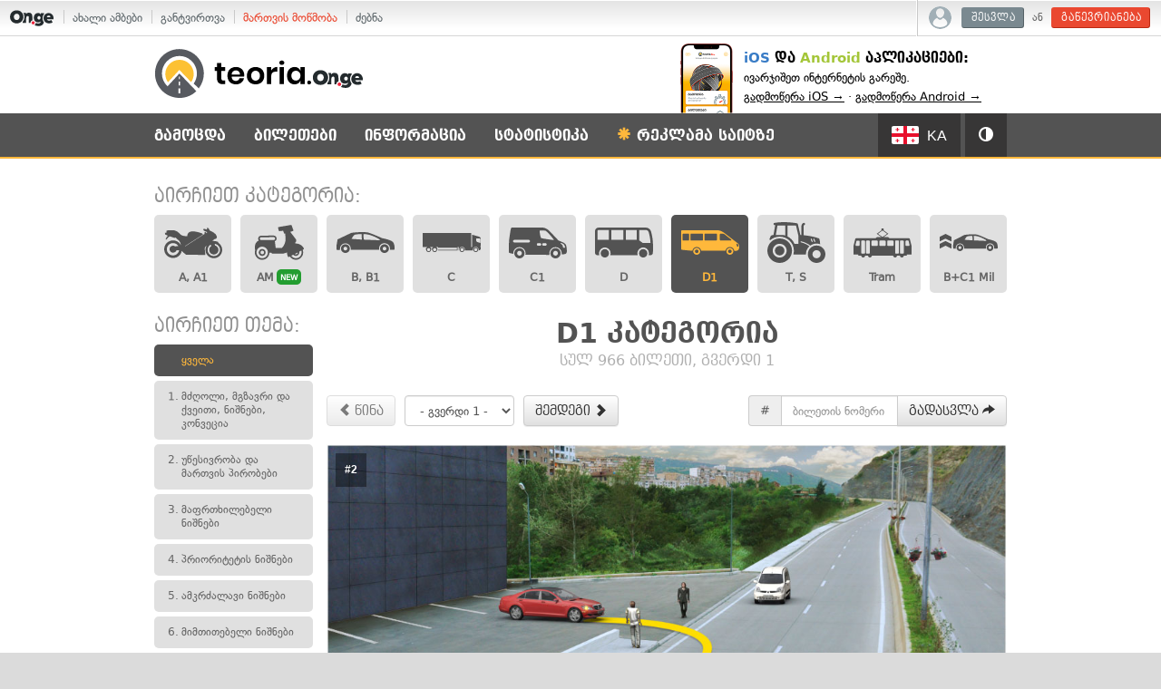

--- FILE ---
content_type: text/html; charset=UTF-8
request_url: https://teoria.on.ge/tickets/6?page=1
body_size: 19648
content:
<!DOCTYPE html>
<html>
<head>
    <script>
        function getLocaleGA() {
            var cookie_value = "; "+document.cookie;
            var cookie_parts = cookie_value.split("; exam-settings=");
            if (cookie_parts.length === 2) {
                var settings = cookie_parts.pop().split(';').shift();
                settings = JSON.parse(decodeURIComponent(settings));
                if(settings.locale) {
                    return settings.locale;
                }
            }
            return "ka";
        }
    </script>
    <!-- Google tag (gtag.js) -->
    <script async src="https://www.googletagmanager.com/gtag/js?id=G-DCVHMQSRGS"></script>
    <script>
    window.dataLayer = window.dataLayer || [];
    function gtag(){dataLayer.push(arguments);}
    gtag('js', new Date());

    gtag('config', 'G-DCVHMQSRGS', {
        "user_locale": getLocaleGA()
    });
    </script>

            <meta charset="utf-8">
    <meta name="apple-itunes-app" content="app-id=1532078416">
    <title>D1 კატეგორია სულ 966 ბილეთი, გვერდი 1 - თეორია.On.ge</title>
    <meta property="og:type" content="article" />
    <meta property="og:url" content="https://teoria.on.ge/tickets/6?page=1" />
    <meta property="og:title" content="D1 კატეგორია სულ 966 ბილეთი, გვერდი 1 - თეორია.On.ge" />
    <meta property="og:image" content="https://teoria.on.ge/image/og/og-general.jpg" />
    <meta property="og:description" content="მართვის მოწმობის ახალი ტესტები. დაიხმარეთ თეორიის გამოცდის ყველაზე სრულყოფილი სავარჯიშო საქართველოში!" />
    <meta property="fb:app_id" content="534503209985887" />
    <link rel="icon" href="http://teoria.on.ge/favicon2.ico?v2" type="image/x-icon" />
    <link rel="shortcut icon" href="http://teoria.on.ge/favicon2.ico?v2" type="image/x-icon" />
    <script>
        var TEORIA_FILES_PREFIX = 'new/';
        var SERVER_TIMESTAMP = 1766941844;
        var USER_ID = 0    </script>
    <script type="text/javascript" src="//static.on.ge/global/assets/js/ads.js"></script>
    <script src="//ajax.googleapis.com/ajax/libs/jquery/1.11.0/jquery.min.js"></script>
        <script src="https://cdn.admixer.net/scripts3/loader2.js" async data-inv="//inv-nets.admixer.net/" data-r="single" data-sender="admixer" data-bundle="desktop"></script>
    <script type="text/javascript" src="/js/bootstrap.min.js?v=1.55"></script>
    <script type="text/javascript" src="/js/jquery.tooltipster.min.js?v=1.55"></script>
    <script type="text/javascript" src="/js/jquery.magnific-popup.min.js?v=1.55"></script>
    <script type="text/javascript" src="/js/jquery.scrollup.min.js?v=1.55"></script>
    <script type="text/javascript" src="/js/chart.js?v=1.55"></script>
    <script type="text/javascript" src="/js/cookie.jquery.js?v=1.55"></script>
    <script type="text/javascript" src="/js/fontfaceonload.js?v=1.55"></script>
    <script type="text/javascript" src="/js/onge.pivot.js?v=1.55"></script>
    <script type="text/javascript" src="/js/global.js?v=1.55"></script>
    <script type="text/javascript" src="/js/helpers.js?v=1.55"></script>
    <script type="text/javascript" src="/js/exam.js?v=1.55"></script>
    <script type="text/javascript" src="/js/exam-end.js?v=1.55"></script>
    <script type="text/javascript" src="/js/user.js?v=1.55"></script>
    <script type="text/javascript" src="/js/dropdown-hover.js?v=1.55"></script>
    <script type="text/javascript" src="/js/map.js?v=1.55"></script>
    <link type="text/css" rel="stylesheet" href="/css/bootstrap.min.css?v=1.55">
    <link type="text/css" rel="stylesheet" href="/css/bootstrap-theme.min.css?v=1.55">
    <link type="text/css" rel="stylesheet" href="/css/tooltipster.css?v=1.55">
    <link type="text/css" rel="stylesheet" href="/css/jquery.magnific-popup.css?v=1.55">
    <link type="text/css" rel="stylesheet" href="/css/global.css?v=1.55">
    <link type="text/css" rel="stylesheet" href="/css/global.components.css?v=1.55"/>
    <link type="text/css" rel="stylesheet" href="/css/user.css?v=1.55"/>
    <link type="text/css" rel="stylesheet" href="/css/test_exam.css?v=1.55">
    <link type="text/css" rel="stylesheet" href="/css/static.css?v=1.55">
    <link type="text/css" rel="stylesheet" href="/css/static-extra.css?v=1.55">
    
    <link type="text/css" rel="stylesheet" href="https://account.on.ge/css/onbar-2.css?v=20170827">
    <script type="text/javascript" src="https://account.on.ge/js/onbar.js?v=20160511"></script>

    <script type="text/javascript" src="https://w.sharethis.com/button/buttons.js"></script>
    <script type="text/javascript">stLight.options({
            publisher: "92c38c2f-1d09-4960-8e7f-e1a3e9cca036",
            doNotHash: true,
            doNotCopy: true,
            hashAddressBar: false,
            shorten: false
        });</script>
</head>

<body class="user-anon">



<nav id="onbar">
    <div class="onbar-logo">
        <a class="onbar-logo-link" href="//on.ge"><img class="onbar-logo-image" src="https://static.on.ge/on/assets/static/images/logo2-onge-color.svg" alt="On.ge"/></a>
    </div>
    <div class="onbar-menu">
        <ul class="onbar-sites">
            <li class="obs-newsonge"><a href="https://on.ge" target="_blank">ახალი ამბები</a></li>
            <li class="obs-newsonmag"><a href="https://on.ge/magazine" target="_blank">განტვირთვა</a></li>
            <li class="obs-teoria"><a href="https://teoria.on.ge" class="active">მართვის მოწმობა</a></li>
            <li class="obs-search"><a href="https://search.on.ge" target="_blank">ძებნა</a></li>
        </ul>
    </div>
    <div class="onbar-user">

        <div class="onbar-user-guest">
            <img class="onbar-user-icon-user" src="//static.on.ge/global/assets/images/icon-user-light.svg" alt=""/>
            <a class="onbar-btn-secondary" href="//account.on.ge/signin">შესვლა</a>
            ან
            <a class="onbar-btn-primary" href="//account.on.ge/new">გაწევრიანება</a>
        </div>

        <div class="onbar-user-member">
            <div class="onbar-member-bar">
                <img class="onbar-user-icon-user" src="//static.on.ge/global/assets/images/icon-user-light.svg" alt=""/>
                <span class="onbar-data-username"></span>
                <span class="onbar-caret">&#9662;</span>
            </div>
            <div class="onbar-member-card">
                <img class="onbar-user-icon-user" src="//static.on.ge/global/assets/images/icon-user-light.svg" alt=""/>
                <div class="onbar-member-menu">
                    <div class="onbar-data-username"></div>
                    <div class="onbar-data-id">On.ge ანგარიში #<span class="onbar-data-id-num">0</span></div>
                    <a class="onbar-member-menu-item" href="//account.on.ge/profile">ანგარიშის პარამეტრები</a>
                    <a class="onbar-member-menu-item" href="//account.on.ge/signout">გასვლა &rarr;</a>
                </div>
            </div>
        </div>

    </div>
</nav>


<script>
    window.fbAsyncInit = function () {
        FB.init({
            appId: '534503209985887',
            xfbml: true,
            version: 'v2.2'
        });
    };

    (function (d, s, id) {
        var js, fjs = d.getElementsByTagName(s)[0];
        if (d.getElementById(id)) {
            return;
        }
        js = d.createElement(s);
        js.id = id;
        js.src = "//connect.facebook.net/en_US/sdk.js";
        fjs.parentNode.insertBefore(js, fjs);
    }(document, 'script', 'facebook-jssdk'));
</script>
<header>
    <div class="header-top">
        <div class="container">
            <div class="row">
                <h1 class="col-xs-5 site-logo">
                    <a href="/">
                        <img class="logo" src="/image/logo2-main.svg"
                             alt="მართვის მოწმობის (პრავის) ტესტები და გამოცდა">
                    </a>
                </h1>
                
                                
                <div class="top-announcement">
                    <!--
                    <span class="ann-title">ავტოსკოლების საყურადღებოდ:</span>
                    დაამატეთ თქვენი სკოლა ჩვენს საიტზე.<br><ahttps://goo.gl/forms/tKxaQr1omi" target="_blank">შეავსეთ ეს ფორმა &rarr;</a>
                    -->
                    <span class="ann-title"><span style="color:#397cc6; text-transform:none;">iOS</span> და <span style="text-transform:none;">Android</span> აპლიკაციები:</span>
                    ივარჯიშეთ ინტერნეტის გარეშე.<br><a href="https://apps.apple.com/us/app/teoria-on-ge/id1532078416" style="display:inline-block" target="_blank">გადმოწერა iOS &rarr;</a> &middot; <a href="https://play.google.com/store/apps/details?id=com.teoria" style="display:inline-block" target="_blank">გადმოწერა Android &rarr;</a>
                </div>

            </div>
        </div>
    </div>
    <div class="header-bottom">
        <div class="container">
            <div class="row">
                <nav class="col-xs-12 main-menu">
                    <ul class="ul-1 clearfix menu-left" data-active="/tickets/6">
    <li class="li-1 main-first">
        <a class="a-1" href="/exam">გამოცდა</a>
    </li>
    <li class="li-1">
        <a class="a-1" href="#">ბილეთები</a>
        <ul class="ul-2 menu-sub">
            <li class="li-2"><a class="a-2" href="/tickets/2" data-category-link-pattern="/tickets/{CAT}">ბილეთების სია</a></li>
            <li class="li-2"><a class="a-2" href="/tickets/downloads">ბილეთების ჩამოტვირთვა</a></li>
        </ul>
    </li>
    <li class="li-1">
        <a class="a-1" href="#">ინფორმაცია</a>
        <ul class="ul-2 menu-sub">
            <li class="li-2"><a class="a-2" href="/info/categories">მართვის მოწმობის კატეგორიები</a></li>
            <li class="li-2"><a class="a-2" href="/info/theory">თეორიული გამოცდის შესახებ</a></li>
            <li class="li-2"><a class="a-2" href="/info/signs">საგზაო ნიშნების ცნობარი</a></li>
            <li class="li-2"><a class="a-2" href="/info/officer">მარეგულირებლის სიგნალების ახსნა</a></li>
            <li class="li-2"><a class="a-2" href="/info/faq">კითხვები და პასუხები</a></li>
            <li class="li-2"><a class="a-2" href="/info/schools">ავტოსკოლების კატალოგი</a></li>
        </ul>
    </li>
    <li class="li-1">
        <a class="a-1" href="#">სტატისტიკა</a>
        <ul class="ul-2 menu-sub">
            <li class="li-2"><a class="a-2" href="/stats">მომხმარებლების სტატისტიკა</a></li>
            <li class="li-2"><a class="a-2" href="/rating">შეჯიბრი</a></li>
        </ul>
    </li>
        <li class="li-1  user-menu-item">
        <a class="a-1 ads-pdf-link" target="_blank" href="https://on.ge/ads"><span class="glyphicon glyphicon-asterisk"></span> რეკლამა საიტზე</a>
    </li>
</ul>

<ul class="ul-1 clearfix menu-right menu-settings">
    <li class="li-1 settings-lang">
        <a class="a-1 current-lang" href="#"><span class="flag blank"></span> <span class="lang-name"></span></a>
        <ul class="ul-2 menu-sub">
            <li class="menu-blank menu-label">
                ტესტების ენა / Tests language / Язык тестов
            </li>
            <li class="li-2"><a class="a-2" href="#" data-value="ka"><span class="flag ka"></span>ქართული (Georgian)</a></li>
            <li class="li-2"><a class="a-2" href="#" data-value="ab"><span class="flag ab"></span>Аҧсшәа (Abkhazian)</a></li>
            <li class="li-2"><a class="a-2" href="#" data-value="az"><span class="flag az"></span>Azərbaycan (Azerbaijani)</a></li>
            <li class="li-2"><a class="a-2" href="#" data-value="en"><span class="flag en"></span>English</a></li>
            <li class="li-2"><a class="a-2" href="#" data-value="hy"><span class="flag hy"></span>Հայերեն (Armenian)</a></li>
            <li class="li-2"><a class="a-2" href="#" data-value="os"><span class="flag os"></span>Ирон (Ossetian)</a></li>
            <li class="li-2"><a class="a-2" href="#" data-value="ru"><span class="flag ru"></span>Русский (Russian)</a></li>
            <li class="li-2"><a class="a-2" href="#" data-value="tr"><span class="flag tr"></span>Türkçe (Turkish)</a></li>
        </ul>
    </li>
    <li class="li-1 settings-skin">
        <a class="a-1 current-skin" href="#"><span class="glyphicon glyphicon-adjust"></span></a>
        <ul class="ul-2 menu-sub">
            <li class="menu-blank menu-label">
                ბილეთების ფერი
            </li>
            <li class="menu-blank">
                <div class="btn-group" data-toggle="buttons">
                    <label class="btn btn-default skin-btn-dark active">
                        <input type="radio" name="skin-radio" value="dark" checked> მუქი
                    </label>
                    <label class="btn btn-default skin-btn-light">
                        <input type="radio" name="skin-radio" value="light"> ღია
                    </label>
                </div>
            </li>
        </ul>
    </li>
</ul>                </nav>
            </div>
        </div>
    </div>
</header>

    <div class="admixer-ad" id='admixer_c8582a5f60244fc392969e57a4048b62_zone_97151_sect_28562_site_23193' data-sender='admixer'></div>

<section class="content-wrapper">
        <div class="container">
        <div class="pivot pivot-desktop" data-slot="#T-01" style="margin: 20px -15px 30px;">
            <div class="admixer-ad" id='admixer_6673345c5c22439397909172ab427151_zone_78179_sect_28562_site_23193' data-sender='admixer'></div>
        </div>
        <div class="pivot pivot-desktop pivot-banner-t05 pivot-banner-t05-left" data-slot="#T-05">
            <div class="admixer-ad" id='admixer_33c5cd8461ee4d0bae539e8680cb6870_zone_78189_sect_28562_site_23193' data-sender='admixer'></div>
        </div>
        <div class="pivot pivot-desktop pivot-banner-t05 pivot-banner-t05-right" data-slot="#T-05">
            <div class="admixer-ad" id='admixer_039d6e4fc1454097b37c442179d9f5b6_zone_78190_sect_28562_site_23193' data-sender='admixer'></div>
        </div>
                        
<div class="page-tickets-list">

    <h2 class="tickets-cats-title">აირჩიეთ კატეგორია:</h2>
    
    <ul class="tickets-cats-list clearfix">
		  		    		<li class="cat-item cat-1 " title="მოტოციკლი, მსუბუქი მოტოციკლი">
  			<a href="/tickets/1">
  				<span class="svg-wrapper">
  					<svg version="1.1" id="Layer_1" xmlns="http://www.w3.org/2000/svg" xmlns:xlink="http://www.w3.org/1999/xlink" x="0px" y="0px"
	 viewBox="0 0 99 53" enable-background="new 0 0 99 53" xml:space="preserve">
<g id="Layer_x0020_1">
	<path fill="#0A0B0C" d="M25.6,38.8l-4.8,0.5c-0.9,2.3-3.1,3.9-5.7,3.9c-3.3,0-6-2.7-6-6c0-3.3,2.7-6,6-6c1.4,0,2.6,0.4,3.6,1.2
		l5.4-0.7c-1.9-3-5.2-5-9-5c-5.8,0-10.6,4.7-10.6,10.6c0,5.8,4.7,10.6,10.6,10.6C20.4,47.8,24.8,43.9,25.6,38.8L25.6,38.8z
		 M69.5,18.2h1.8l-6.9,6.7l-1.7,0C62.7,24.9,69.5,18.2,69.5,18.2z M3.6,6l2.5-1.4l11.2,0.2c12,3.7,6.2,9.7,22,10.1
		c0.6-9.3,8.8-10.5,24.4-5.2c1.7,0.6,2.4,1.4,2.2,2.5L35.5,31.9l0.5,0.4l33-21.4l-0.2-2.7l1.4-1l1.9,2.5l1.3-1.7l-5.7-2.8l-1.2-2
		L67.7,2c1.8,0.5,3.5,1,5.1,1.4c0.3,0.1,0.3-3.3,0.6-3.3c2.4,0.2,4.2,3.9,3.8,4.8c6.9,2.8,10.9,5.9,12.2,9.4c1.2,2.6,0.3,4-1.2,5
		l-1.6,0.1c-1.4,1.2-3.6,2.5-4.9,3.9c0.1-0.9,11.8,0.6,10.6,2.2c0,0-0.3,0.1-0.8,0.1C96,28.2,99,33,99,38.4
		c0,7.9-6.4,14.3-14.3,14.3c-7.9,0-14.3-6.4-14.3-14.3c0-2.7,0.8-5.3,2.1-7.5c-2.3,2.2-3.8,4.1-3.3,5.4c0.2,4.1,1.8,11.1,0.5,10.7
		l-32.3-0.1c-2.3-2.4-5.6-4.2-7.3-7c-1.3,7.1-7.4,12.4-14.9,12.4C6.8,52.3,0,45.6,0,37.2c0-8.3,6.8-15.1,15.1-15.1
		c6.1,0,11.4,3.6,13.7,8.8l-1.2-4.7l-1.7-3.1L19.1,17l-1,0.9L9.3,15c-2.1,1.6-4,3.4-5.4,5.5l-1.4,0c0.6-2.4,1.6-4.6,3.8-6.5
		l-4.6-2.1l-0.5-3l2.3,0l0.7-0.9L3.6,6L3.6,6z M86.4,28l0.1,2.7c3.5,0.8,6.1,4,6.1,7.7c0,4.4-3.6,7.9-7.9,7.9
		c-4.4,0-7.9-3.6-7.9-7.9c0-2.8,1.5-5.3,3.7-6.7c-0.4-0.8-0.8-1.6-1.2-2.4c-3.1,1.8-5.2,5.2-5.2,9.1c0,5.8,4.7,10.6,10.6,10.6
		c5.8,0,10.6-4.7,10.6-10.6C95.2,33.2,91.4,28.8,86.4,28L86.4,28z"/>
</g>
</svg>
  				</span>
  				<span class="cat-label">A, A1</span>
  			</a>
  		</li>
				    		<li class="cat-item cat-10 " title="მოპედი და მსუბუქი კვადროციკლი">
  			<a href="/tickets/10">
  				<span class="svg-wrapper">
  					<svg version="1.1" id="Layer_1" xmlns="http://www.w3.org/2000/svg" xmlns:xlink="http://www.w3.org/1999/xlink" x="0px" y="0px"
	 viewBox="0 0 76.5 53" style="enable-background:new 0 0 76.5 53;" xml:space="preserve">
<path d="M20.1,39.4c0,1.2-0.5,2.3-1.3,3.2c-0.8,0.8-2,1.3-3.2,1.3s-2.3-0.5-3.2-1.3s-1.3-2-1.3-3.2c0-1.2,0.5-2.3,1.3-3.2
	c0.8-0.8,2-1.3,3.2-1.3c1.2,0,2.3,0.5,3.2,1.3C19.6,37.1,20.1,38.2,20.1,39.4L20.1,39.4z M18.1,39.4c0-0.7-0.3-1.3-0.7-1.7
	c-0.5-0.5-1.1-0.7-1.7-0.7c-0.7,0-1.3,0.3-1.7,0.7c-0.5,0.5-0.7,1.1-0.7,1.7c0,0.7,0.3,1.3,0.7,1.7s1.1,0.7,1.7,0.7
	c0.7,0,1.3-0.3,1.7-0.7C17.8,40.7,18.1,40,18.1,39.4L18.1,39.4z M70,35.5L69,36c0.4,1.1,0.6,2.2,0.6,3.4c0,2.7-1.2,5.4-3.3,7.2
	c-2.1,1.8-4.8,2.6-7.5,2.3c-2.7-0.4-5.1-1.9-6.7-4.2l-1.1,0.6h0c-0.2,0.1-0.5,0.1-0.8,0.1c-0.3-0.1-0.5-0.3-0.6-0.5
	c-0.9-1.7-1.3-3.5-1.3-5.4l-4.8,1.4c-0.1,0-0.2,0-0.3,0H28.9c-0.6,0-1-0.5-1-1v-0.1h-2.8c-0.1,2.7-1.3,5.2-3.4,6.9
	c-2,1.7-4.7,2.5-7.4,2.2s-5-1.8-6.6-4s-2.1-4.9-1.5-7.6l-0.2-5.7v0c0-1.6,0.5-3.3,1.4-4.6c0.9-1.4,2.2-2.4,3.7-3.1
	c-0.6-0.8-0.9-1.7-0.8-2.7c0.1-1,0.5-1.9,1.2-2.5c0.7-0.7,1.6-1,2.6-1h10.6c0.6,0,1,0.5,1,1c0,0.6-0.5,1-1,1H14.2
	c-0.6,0-1.2,0.3-1.5,0.8c-0.3,0.5-0.4,1.2-0.1,1.7c0.2,0.6,0.7,1,1.3,1.1l0.1,0c0.1,0,0.2,0,0.3,0h16.4c0.1,0,0.2-0.1,0.3-0.1
	c0.1,0,0.2,0,0.3,0c0.6-0.2,1-0.6,1.2-1.2c0.2-0.6,0.1-1.2-0.2-1.7c-0.3-0.5-0.9-0.8-1.5-0.8h-7.1c-0.6,0-1-0.5-1-1c0-0.6,0.5-1,1-1
	h7.1c1.2,0,2.3,0.6,3,1.5c0.7,0.9,1,2.2,0.7,3.3c-0.3,1.2-1.1,2.1-2.2,2.5l1.1,8.8h8.2c3.4-3.4,5.2-8.1,4.8-12.9l-0.5-6L45.6,15
	c-0.1,0-0.2,0.1-0.3,0.1c-0.4,0-0.8-0.3-0.9-0.7l-1.2-3.2l-4.7,0.5v0c-0.5,0.1-1-0.3-1.1-0.8l-0.8-3.3c-0.1-0.3,0-0.6,0.1-0.8
	c0.2-0.2,0.4-0.4,0.7-0.4l16-2.7c0.5-0.1,1,0.2,1.1,0.7l2.1,5.9c0.1,0.3,0.1,0.5,0,0.8c-0.1,0.2-0.3,0.4-0.6,0.5l-3.4,1.1l7.6,9.8
	c0.2,0.2,0.2,0.5,0.2,0.7l-0.2,2.2c-0.1,0.5-0.5,0.9-1,0.9L59,27.8c2.3-0.2,4.7,0.3,6.7,1.4c2,1.1,3.7,2.8,4.8,4.9
	C70.7,34.6,70.5,35.2,70,35.5L70,35.5z M62.6,39.3l-4,2.1c0.5,0.4,1.1,0.6,1.7,0.5c0.6,0,1.2-0.3,1.6-0.8c0.4-0.5,0.7-1.1,0.7-1.7
	C62.6,39.4,62.6,39.3,62.6,39.3L62.6,39.3z M23.1,39.4c0-2-0.8-3.9-2.2-5.3c-1.4-1.4-3.3-2.2-5.3-2.2s-3.9,0.8-5.3,2.2
	c-1.4,1.4-2.2,3.3-2.2,5.3c0,2,0.8,3.9,2.2,5.3c1.4,1.4,3.3,2.2,5.3,2.2c2,0,3.9-0.8,5.3-2.2C22.3,43.3,23.1,41.4,23.1,39.4
	L23.1,39.4z M67.6,39.4L67.6,39.4c0-0.8-0.1-1.7-0.4-2.5l-2.8,1.4v0c0.3,1.3,0,2.7-0.8,3.8c-0.8,1.1-2.1,1.7-3.5,1.8
	c-1.4,0-2.7-0.5-3.5-1.6L54,43.7v0c1.2,1.7,3.1,2.9,5.3,3.1c2.1,0.2,4.3-0.4,5.8-1.8C66.7,43.5,67.6,41.5,67.6,39.4L67.6,39.4z"/>
</svg>
  				</span>
  				<span class="cat-label">AM<span class="cat-new">NEW</span></span>
  			</a>
  		</li>
				    		<li class="cat-item cat-2 " title="მსუბუქი ავტომობილი, კვადროციკლი">
  			<a href="/tickets/2">
  				<span class="svg-wrapper">
  					<svg version="1.1" id="Layer_1" xmlns="http://www.w3.org/2000/svg" xmlns:xlink="http://www.w3.org/1999/xlink" x="0px" y="0px"
	 viewBox="0.3 33.9 99.4 36.7" enable-background="new 0.3 33.9 99.4 36.7" xml:space="preserve">
<g id="Layer_1_1_" display="none">
	<g id="St9YL3_1_" display="inline" opacity="0.39">
	</g>
</g>
<g id="Layer_2">
	<path d="M15.5,55.4c-4.2,0-7.6,3.4-7.6,7.6s3.4,7.6,7.6,7.6c4.2,0,7.6-3.4,7.6-7.6S19.7,55.4,15.5,55.4z M15.5,66.2
		c-1.8,0-3.2-1.4-3.2-3.2s1.4-3.2,3.2-3.2c1.8,0,3.2,1.4,3.2,3.2C18.7,64.7,17.3,66.2,15.5,66.2z"/>
	<path d="M82.5,55.4c-4.2,0-7.6,3.4-7.6,7.6c0,4.2,3.4,7.6,7.6,7.6c4.2,0,7.6-3.4,7.6-7.6C90.2,58.8,86.7,55.4,82.5,55.4z
		 M82.5,66.2c-1.8,0-3.2-1.4-3.2-3.2s1.4-3.2,3.2-3.2s3.2,1.4,3.2,3.2S84.3,66.2,82.5,66.2z"/>
	<path d="M78.2,44.5c0,0-18.8-8.8-24.8-10c-6-1.3-26.6-0.1-28.6,1.2l-11.5,5.6L2.1,46.8L0.3,57.5c0,0-0.1,6.3,0.4,7.8h5.5L6.3,63
		c0-5.1,4.1-9.2,9.2-9.2c5.1,0,9.2,4.1,9.2,9.2l0.2,2.2h48.4l0-2.8c0-5.1,3.9-8.9,9-8.9s9.5,3.8,9.5,8.9L92,65c0,0,5.8,0.3,7.7-0.4
		c0,0,0.7-9.8-2.9-13.4C93.6,48.3,87.2,46.4,78.2,44.5z M26,45.9c0,0,2.4-5,4.9-6.9c1.9-1.6,12.4-1.6,12.4-1.6l0.4,9.7L26,45.9z
		 M71.6,48.2l-24.7-1l-0.6-9.8c9.2-0.3,19.6,4.5,25.6,8.1C77.9,48.9,71.6,48.2,71.6,48.2z"/>
</g>
</svg>
  				</span>
  				<span class="cat-label">B, B1</span>
  			</a>
  		</li>
				    		<li class="cat-item cat-3 " title="სატვირთო ავტომობილი">
  			<a href="/tickets/3">
  				<span class="svg-wrapper">
  					<svg version="1.1" id="Layer_1" xmlns="http://www.w3.org/2000/svg" xmlns:xlink="http://www.w3.org/1999/xlink" x="0px" y="0px"
	 viewBox="0.2 32.9 99.5 32.2" enable-background="new 0.2 32.9 99.5 32.2" xml:space="preserve">
<g>
	<path d="M23.5,61.1c0-1.5-1.2-2.7-2.7-2.7s-2.7,1.2-2.7,2.7c0,1.5,1.2,2.7,2.7,2.7S23.5,62.5,23.5,61.1L23.5,61.1z M13.1,61.1
		c0-1.5-1.2-2.7-2.7-2.7c-1.5,0-2.7,1.2-2.7,2.7c0,1.5,1.2,2.7,2.7,2.7C11.9,63.8,13.1,62.5,13.1,61.1L13.1,61.1z M91.9,45.4
		c0,2.7,2.1,2.8,5.9,4l1.4,0.4v-6.4c0-0.8-0.6-1.4-1.4-1.4h-5.9V45.4L91.9,45.4z M72.6,61.1c0-2.7-2.2-4.9-4.9-4.9
		c-0.9,0-1.7,0.2-2.4,0.6c-1.5,0.8-2.5,2.4-2.5,4.3c0,0.5,0.1,0.9,0.2,1.3h-1.1v-5.6l-1.9,0v5.6H26.6v-1.2h32.2V58H26.6v-1.2h-3.4
		c1.5,0.8,2.5,2.4,2.5,4.3v0.1h-0.8c0,2.2-1.8,4-4.1,4c-2.2,0-4-1.8-4.1-4h-0.9v-0.1c0-1.8,1-3.5,2.5-4.3h-5.6
		c1.5,0.8,2.5,2.4,2.5,4.3l0,0.1h-0.8c0,2.2-1.8,4-4.1,4c-2.2,0-4-1.8-4.1-4H5.5v-0.1c0-1.8,1-3.5,2.5-4.3H0.2V32.9h83.2v23.9l1.4,0
		v-1.9V35.8C85.3,35.9,93,38,93,38c4.3,1.4,6.7,1.5,6.7,4.6v11.7c0,0.4-0.3,1-0.9,1.4c0.6,0.5,0.9,1,0.9,1.4v2.3V60
		c0,0.8-1.1,2.2-3.8,2.4c0.1-0.4,0.2-0.9,0.2-1.3c0-2.7-2.2-4.9-4.9-4.9c-2.7,0-4.9,2.2-4.9,4.9c0,0.5,0.1,0.9,0.2,1.3h-0.8h-0.3
		h-0.5H72.4C72.5,62,72.6,61.5,72.6,61.1L72.6,61.1z M93.9,61.1c0-1.5-1.2-2.7-2.7-2.7c-1.5,0-2.7,1.2-2.7,2.7
		c0,1.5,1.2,2.7,2.7,2.7C92.7,63.8,93.9,62.5,93.9,61.1L93.9,61.1z M95.3,61.1c0,2.2-1.8,4.1-4.1,4.1c-2.2,0-4.1-1.8-4.1-4.1
		c0-2.2,1.8-4.1,4.1-4.1C93.5,57,95.3,58.8,95.3,61.1L95.3,61.1z M70.4,61.1c0-1.5-1.2-2.7-2.7-2.7c-1.5,0-2.7,1.2-2.7,2.7
		c0,1.5,1.2,2.7,2.7,2.7S70.4,62.5,70.4,61.1L70.4,61.1z M71.7,61.1c0,2.2-1.8,4.1-4.1,4.1s-4.1-1.8-4.1-4.1c0-2.2,1.8-4.1,4.1-4.1
		C69.9,57,71.7,58.8,71.7,61.1L71.7,61.1z"/>
</g>
</svg>
  				</span>
  				<span class="cat-label">C</span>
  			</a>
  		</li>
				    		<li class="cat-item cat-4 " title="მცირე სატვირთო ავტომობილი">
  			<a href="/tickets/4">
  				<span class="svg-wrapper">
  					<svg version="1.1" id="Layer_1" xmlns="http://www.w3.org/2000/svg" xmlns:xlink="http://www.w3.org/1999/xlink" x="0px" y="0px"
	 viewBox="0 23.6 100 52.8" enable-background="new 0 23.6 100 52.8" xml:space="preserve">
<g>
	<path d="M71.6,67.6c0,4.9,3.9,8.8,8.8,8.8c4.9,0,8.8-3.9,8.8-8.8c0-4.9-3.9-8.8-8.8-8.8C75.5,58.8,71.6,62.7,71.6,67.6z M76.3,67.6
		c0-2.2,1.8-4.1,4.1-4.1c2.2,0,4.1,1.8,4.1,4.1c0,2.2-1.8,4.1-4.1,4.1C78.1,71.7,76.3,69.8,76.3,67.6z M9.4,67.6
		c0,4.9,3.9,8.8,8.8,8.8s8.8-3.9,8.8-8.8c0-4.9-3.9-8.8-8.8-8.8C13.4,58.8,9.4,62.7,9.4,67.6z M14.2,67.6c0-2.2,1.8-4.1,4.1-4.1
		c2.2,0,4.1,1.8,4.1,4.1c0,2.2-1.8,4.1-4.1,4.1C16,71.7,14.2,69.8,14.2,67.6z M0.1,65.9c0,0.1,0,0.1,0,0.2c0.2,0.7,0.4,0.9,1.6,1.2
		c0.8,0.2,3.7,0.9,6,1.4c0-0.3-0.1-0.7-0.1-1c0-5.9,4.8-10.6,10.6-10.6c5.9,0,10.6,4.8,10.6,10.6c0,0.9-0.1,1.8-0.3,2.6
		c8.8,0,33.6,0.1,41.6,0.1c-0.2-0.9-0.3-1.8-0.3-2.7c0-5.9,4.8-10.6,10.6-10.6S91,61.7,91,67.6c0,0.6-0.1,1.2-0.2,1.8
		c0.3,0.1,0.7,0.1,1.2,0.1c1.7,0,4.3-0.3,5.2-0.7c1.7-0.6,3.3-2,2.6-7.5c-0.1-0.7-0.2-1.3-0.2-2c-0.5-4.6-0.8-7.9-6.6-10.4
		c-6.3-2.7-7.2-3.1-7.2-3.1c0,0-0.2-0.1-0.2-0.1l-0.3-0.1c0,0-14.8-15.8-17.3-17.8c-2.4-2-6.3-4.3-11.1-4.3c0,0-51.5,0-51.6,0
		c-0.4,0-1.3,0.2-1.8,2c-0.6,2.1-3.1,18.5-3.2,21.8C0.1,49.9-0.1,65.2,0.1,65.9z M89,50.5c0.1-0.2,0.3-0.4,0.6-0.4c0,0,0.1,0,0.1,0
		c5.4,1,6.4,3.6,7.2,7.5c0,0.2,0,0.4-0.1,0.5c-0.1,0.1-0.3,0.2-0.5,0.2H94c-0.3,0-0.6-0.2-0.6-0.5l0-0.1c-0.4-2.8-0.7-4.6-4.1-6.4
		C89,51.1,88.9,50.8,89,50.5z M57.5,52.5c0-1.2,1-2.2,2.3-2.2H63c1.2,0,2.2,1,2.2,2.2s-1,2.2-2.2,2.2h-3.2
		C58.5,54.7,57.5,53.7,57.5,52.5z M56.2,41.9c-0.5,0-1.2-0.6-2.2-5.3c-1.1-5.3-0.8-7.1-0.7-7.4c0-0.1,0-0.1,0.1-0.2
		c0.1-0.2,0.3-0.3,1.5-0.4c0.9,0,2.1,0,3.7,0c4.5,0.2,4.9,0.6,5,0.7c0.4,0.3,1.9,1.2,6.1,5.7c5.8,6.3,7.6,9.2,7.6,9.3
		c0.1,0.1,0.1,0.3,0.1,0.4c-0.1,0.1-0.2,0.2-0.3,0.2c0,0,0,0,0,0c-0.1,0-5.4-0.4-13.2-1.7c-3-0.5-5.2-0.9-6.5-1.2
		C56.7,42.1,56.4,42,56.2,41.9z M48.2,52.5c0-1.2,1-2.2,2.2-2.2h3.2c1.2,0,2.2,1,2.2,2.2s-1,2.2-2.2,2.2h-3.2
		C49.2,54.7,48.2,53.7,48.2,52.5z M7.1,46.9c0-1.2,1-2.2,2.2-2.2h25c1.2,0,2.2,1,2.2,2.2c0,1.2-1,2.2-2.2,2.2h-25
		C8.2,49.1,7.1,48.1,7.1,46.9z"/>
</g>
</svg>
  				</span>
  				<span class="cat-label">C1</span>
  			</a>
  		</li>
				    		<li class="cat-item cat-5 " title="ავტობუსი">
  			<a href="/tickets/5">
  				<span class="svg-wrapper">
  					<svg version="1.1" id="Layer_1" xmlns="http://www.w3.org/2000/svg" xmlns:xlink="http://www.w3.org/1999/xlink" x="0px" y="0px"
	 viewBox="0 24.1 100 51" enable-background="new 0 24.1 100 51" xml:space="preserve">
<circle cx="83" cy="68" r="7.2"/>
<circle cx="16.9" cy="68" r="7.2"/>
<path d="M0,30.1l0,37.1c0,2.2,1.8,4,4,4h3.5C7.2,70.2,7,69.1,7,68c0-5.5,4.5-9.9,9.9-9.9c5.5,0,9.9,4.4,9.9,9.9
	c0,1.1-0.2,2.2-0.5,3.2h47.3c-0.3-1-0.5-2.1-0.5-3.2c0-5.5,4.4-9.9,9.9-9.9c5.5,0,9.9,4.4,9.9,9.9c0,1.1-0.2,2.2-0.5,3.2h3.3
	c2.1,0,3.9-1.6,4-3.7c0.9-13.3,0.1-25.7-3.2-36.7c-1.2-3.9-4.8-6.6-8.9-6.6H6C2.7,24.1,0,26.8,0,30.1z M76,28.3h11.6
	c2.2,0,4.2,1.5,4.9,3.6c1.6,5.6,2.7,11.6,3.1,18.3H81.9L76,45.8V28.3z M53,28.3h19V45H53V28.3z M28,28.3h21V45H28V28.3z M4.2,29.9
	c0-0.9,0.7-1.6,1.6-1.6H24V45H4.2V29.9z"/>
</svg>
  				</span>
  				<span class="cat-label">D</span>
  			</a>
  		</li>
				    		<li class="cat-item cat-6 active" title="მიკროავტობუსი">
  			<a href="/tickets/6">
  				<span class="svg-wrapper">
  					<svg version="1.1" id="Your_Icon" xmlns="http://www.w3.org/2000/svg" xmlns:xlink="http://www.w3.org/1999/xlink" x="0px" y="0px"
	 viewBox="2 28.4 96.4 41.6" enable-background="new 2 28.4 96.4 41.6" xml:space="preserve">
<path d="M77.1,64.2c0,3.2,2.6,5.8,5.8,5.8c3.2,0,5.8-2.6,5.8-5.8c0-3.2-2.6-5.8-5.8-5.8C79.7,58.3,77.1,61,77.1,64.2z M79.9,64.2
	c0-1.7,1.3-3,3-3c1.7,0,3,1.3,3,3s-1.3,3-3,3C81.2,67.2,79.9,65.8,79.9,64.2z M22,64.2c0,3.2,2.6,5.8,5.8,5.8s5.8-2.6,5.8-5.8
	c0-3.2-2.6-5.8-5.8-5.8C24.6,58.3,22,61,22,64.2z M24.8,64.2c0-1.7,1.3-3,3-3s3,1.3,3,3s-1.3,3-3,3C26.2,67.2,24.8,65.8,24.8,64.2z
	 M2,29.9v30.2c0,0.8,0.7,1.5,1.5,1.5l15.9,1.6h1.2c0.5-3.6,3.5-6.4,7.3-6.4c3.7,0,6.8,2.8,7.3,6.4h24.7H63h12.6
	c0.5-3.6,3.5-6.4,7.3-6.4c3.8,0,6.9,2.9,7.3,6.5l3,0c4,0,5.3-3.3,5.3-7.3c0-2.4-1.1-4.5-2.9-5.8L74.6,33.7c0,0-6.6-5.3-11.6-5.3H3.5
	C2.7,28.4,2,29.1,2,29.9z M94,51.5c0.2-0.6,0.5-0.6,1.6,0.2c1.2,0.9,1.6,3,1.7,3.5c0.1,0.5-0.4,0.9-1,0.9c-0.6,0-1.4,0-1.8-0.7
	C94.3,54.8,93.9,52.1,94,51.5z M66.2,44.4v-8.9c0-0.8,0.7-1.5,1.5-1.5h2.5c0,0,2.2-0.2,4.8,2c2.4,2,7.1,5.7,9.7,7.8
	c1.3,1,0.5,2.1-0.3,2.1H67.7C66.9,45.9,66.2,45.3,66.2,44.4L66.2,44.4z M40.6,44.4v-8.9c0-0.8,0.7-1.5,1.5-1.5h17.9
	c0.8,0,1.5,0.7,1.5,1.5v8.9c0,0.8-0.7,1.5-1.5,1.5H42C41.2,45.9,40.6,45.3,40.6,44.4L40.6,44.4z M17.4,35.5c0-0.8,0.7-1.5,1.5-1.5
	h17.9c0.8,0,1.5,0.7,1.5,1.5v8.9c0,0.8-0.7,1.5-1.5,1.5H18.9c-0.8,0-1.5-0.7-1.5-1.5C17.4,44.4,17.4,35.5,17.4,35.5z M4.3,35.5
	c0-0.8,0.7-1.5,1.5-1.5h7.9c0.8,0,1.5,0.7,1.5,1.5v8.9c0,0.8-0.7,1.5-1.5,1.5H5.7c-0.8,0-1.5-0.7-1.5-1.5V35.5z"/>
</svg>
  				</span>
  				<span class="cat-label">D1</span>
  			</a>
  		</li>
				    		<li class="cat-item cat-7 " title="სასოფლო-სამეურნეო და საგზაო-სამშენებლო მანქანები">
  			<a href="/tickets/7">
  				<span class="svg-wrapper">
  					<svg version="1.1" id="Calque_1" xmlns="http://www.w3.org/2000/svg" xmlns:xlink="http://www.w3.org/1999/xlink" x="0px" y="0px"
	 viewBox="0.8 15.6 100 71" enable-background="new 0.8 15.6 100 71" xml:space="preserve">
<g>
	<path d="M22,57.1c-4.5,0-8.2,3.7-8.2,8.2s3.7,8.2,8.2,8.2c4.5,0,8.2-3.7,8.2-8.2C30.2,60.8,26.6,57.1,22,57.1z"/>
	<path d="M22,44C10.3,44,0.8,53.6,0.8,65.3C0.8,77,10.3,86.6,22,86.6c11.7,0,21.3-9.5,21.3-21.3C43.3,53.6,33.8,44,22,44z M22,77.3
		c-6.6,0-12-5.4-12-12s5.4-12,12-12s12,5.4,12,12S28.6,77.3,22,77.3z"/>
	<path d="M85.6,56.3c-8.4,0-15.1,6.8-15.1,15.1c0,8.4,6.8,15.2,15.1,15.2c8.4,0,15.2-6.8,15.2-15.2C100.8,63.1,94,56.3,85.6,56.3z
		 M85.6,78.6c-3.9,0-7.1-3.2-7.1-7.1c0-3.9,3.2-7.1,7.1-7.1c3.9,0,7.1,3.2,7.1,7.1C92.7,75.4,89.5,78.6,85.6,78.6z"/>
	<path d="M73.3,57.7c-3.2-2.5-8.3-5.5-15.2-7v-1.9c7.8,1.6,13.4,5,16.7,7.7c3-2.2,6.7-3.5,10.7-3.5c2.2,0,4.3,0.4,6.2,1.1
		c-0.2-4.7-0.8-9.8-2.4-10.3c-7.8-2.9-17.9-4.6-26.1-5.4V23.3c0-2.1,1.1-2.6,1.2-2.7c1-0.3,1.6-1.3,1.3-2.3c-0.3-1-1.3-1.6-2.3-1.3
		c-1.5,0.4-4,2.2-4,6.3v14.8c-0.6,0-1.1-0.1-1.7-0.1l-4.4-19c-0.2-0.7-0.8-1.3-1.5-1.4c-0.9-0.2-22.5-3.9-38.8-0.6
		c-1,0.2-1.7,1.2-1.5,2.2c0.2,1,1.2,1.7,2.2,1.5c0.2,0,0.5-0.1,0.7-0.1l-3,17.4c0,0,0,0.1,0,0.1h-0.7c-3.6,0-4.3,2.3-4.3,2.3
		l-2.2,5.5l1.8,0.9C10.5,43,16,40.9,22,40.9c13.5,0,24.5,11,24.5,24.4c0,2.4-0.4,4.6-1,6.8h21.8c0-0.2,0-0.5,0-0.8
		C67.2,66,69.6,61.1,73.3,57.7z M80.6,44.5c0.5-0.2,1,0,1.2,0.5l1.5,3.9c0.2,0.5-0.1,1-0.5,1.2c-0.1,0-0.2,0.1-0.3,0.1
		c-0.4,0-0.7-0.2-0.9-0.6L80,45.7C79.8,45.2,80.1,44.6,80.6,44.5z M76.1,44.5c0.5-0.2,1,0,1.2,0.5l1.5,3.9c0.2,0.5-0.1,1-0.5,1.2
		c-0.1,0-0.2,0.1-0.3,0.1c-0.4,0-0.7-0.2-0.9-0.6l-1.5-3.9C75.4,45.2,75.6,44.6,76.1,44.5z M31.7,38.9c-1.5-0.5-2.9-0.8-4.2-0.9
		H15.4l2.8-16.3h13.5V38.9z M54.4,53.5l-6.9,0c-2.3-6.1-7.2-10.5-12-13V21.7h14.7l4.2,18L54.4,53.5L54.4,53.5L54.4,53.5z"/>
</g>
</svg>
  				</span>
  				<span class="cat-label">T, S</span>
  			</a>
  		</li>
				    		<li class="cat-item cat-8 " title="ტრამვაი">
  			<a href="/tickets/8">
  				<span class="svg-wrapper">
  					<svg version="1.1" id="Layer_1" xmlns="http://www.w3.org/2000/svg" xmlns:xlink="http://www.w3.org/1999/xlink" x="0px" y="0px"
	 viewBox="0 25 100 50" enable-background="new 0 25 100 50" xml:space="preserve">
<path d="M97.1,43.6c-0.3-1.1-1.3-1.9-2.4-1.9H70h-8.3l-1.2-1.2c-0.3-0.3-0.8-0.5-1.2-0.5h-1h-1.6h-5l8.3-5.8l-7.9-5.8v-2.5
	c0-0.5-0.4-0.8-0.8-0.8h-2.5c-0.5,0-0.8,0.4-0.8,0.8v2.5L40,34.2l8.3,5.8h-5h-1.6h-1c-0.4,0-0.9,0.2-1.2,0.5l-1.2,1.2H30H5.3
	c-1.1,0-2.1,0.8-2.4,1.9L0,55.1v15h8.3v1.7h5l0,0c0,1.8,1.5,3.2,3.3,3.2c1.8,0,3.3-1.4,3.3-3.2l0.1,0h5l0,0c0,1.8,1.5,3.2,3.3,3.2
	c1.8,0,3.3-1.4,3.3-3.2h36.7c0,1.8,1.5,3.2,3.3,3.2c0,0,0.1,0,0.1,0c1.8,0,3.2-1.5,3.2-3.2l0.1,0h5l0,0c0,1.8,1.5,3.2,3.3,3.2
	c0,0,0.1,0,0.1,0c1.8,0,3.2-1.5,3.2-3.2l0.1,0h5v-1.7h8.3v-15L97.1,43.6z M10.4,53.8L10.4,53.8c0,0.7-0.6,1.3-1.3,1.3H5.1H5
	c-0.9,0-1.6-0.8-1.6-1.7c0-0.1,0-0.3,0.1-0.4L5,46.8c0.2-0.5,0.7-0.9,1.2-0.9h3c0.7,0,1.3,0.6,1.3,1.3V53.8z M20,67.1
	c0,0.7-0.6,1.2-1.3,1.2h-4.2c-0.7,0-1.3-0.5-1.3-1.2v-20c0-0.7,0.6-1.3,1.3-1.3l4.2,0.1c0.7,0,1.3,0.5,1.3,1.2V67.1z M28.2,67.1
	c0,0.7-0.5,1.2-1.2,1.2h-4.2c-0.7,0-1.2-0.5-1.2-1.2v-20c0-0.7,0.5-1.3,1.2-1.3l4.2,0.1c0.7,0,1.2,0.5,1.2,1.2V67.1z M41.9,53.8
	c0,0.7-0.6,1.3-1.3,1.3l-8.3,0c0,0-0.1,0-0.1,0c-0.7,0-1.2-0.6-1.2-1.3v-6.7c0-0.7,0.5-1.3,1.2-1.3c0,0,0.1,0,0.1,0l8.3,0.1
	c0.7,0,1.3,0.5,1.3,1.2V53.8z M42.1,34.2l7.9-5.8l7.9,5.8L50,39.7L42.1,34.2z M55.4,53.8c0,0.7-0.6,1.3-1.3,1.3h-8.3
	c-0.7,0-1.3-0.6-1.3-1.3v-6.7c0-0.7,0.6-1.3,1.3-1.3l8.3,0.1c0.7,0,1.3,0.5,1.3,1.2V53.8z M69,53.8c0,0.7-0.6,1.3-1.3,1.3l-8.3,0
	c0,0-0.1,0-0.1,0c-0.7,0-1.2-0.6-1.2-1.3v-6.7c0-0.7,0.5-1.3,1.2-1.3c0,0,0.1,0,0.1,0l8.3,0.1c0.7,0,1.3,0.5,1.3,1.2V53.8z
	 M78.2,67.1c0,0.6-0.5,1.1-1.1,1.2H73c0,0-0.1,0-0.1,0c-0.7,0-1.2-0.5-1.2-1.2v-20c0-0.7,0.5-1.3,1.2-1.3c0,0,0.1,0,0.1,0l4.2,0.1
	c0.6,0,1.1,0.6,1.1,1.2V67.1z M86.7,67.1c0,0.7-0.6,1.2-1.3,1.2h-4.2c-0.7,0-1.3-0.5-1.3-1.2v-20c0-0.7,0.6-1.3,1.3-1.3l4.2,0.1
	c0.7,0,1.3,0.5,1.3,1.2V67.1z M94.9,55.1h-4.1c-0.7,0-1.3-0.6-1.3-1.3h0v-6.7c0-0.7,0.6-1.3,1.3-1.3h3c0.6,0,1.1,0.4,1.2,0.9
	l1.4,6.2c0,0.1,0.1,0.3,0.1,0.4C96.5,54.3,95.8,55.1,94.9,55.1z"/>
</svg>
  				</span>
  				<span class="cat-label">Tram</span>
  			</a>
  		</li>
				    		<li class="cat-item cat-9 " title="B და C1 კატეგორია სამხედრო მოსამსახურეთათვის">
  			<a href="/tickets/9">
  				<span class="svg-wrapper">
  					<svg version="1.1" id="Layer_1" xmlns="http://www.w3.org/2000/svg" xmlns:xlink="http://www.w3.org/1999/xlink" x="0px" y="0px"
	 viewBox="0 143.1 942.4 273.9" enable-background="new 0 143.1 942.4 273.9" xml:space="preserve">
<g id="Layer_2">
	<path d="M328.7,306.2c-30.6,0-55.4,24.8-55.4,55.4s24.8,55.4,55.4,55.4c30.6,0,55.4-24.8,55.4-55.4S359.3,306.2,328.7,306.2z
		 M328.7,384.9c-13.1,0-23.3-10.2-23.3-23.3s10.2-23.3,23.3-23.3c13.1,0,23.3,10.2,23.3,23.3C352,374,341.8,384.9,328.7,384.9z"/>
	<path d="M816.7,306.2c-30.6,0-55.4,24.8-55.4,55.4s24.8,55.4,55.4,55.4c30.6,0,55.4-24.8,55.4-55.4
		C872.8,331,847.3,306.2,816.7,306.2z M816.7,384.9c-13.1,0-23.3-10.2-23.3-23.3s10.2-23.3,23.3-23.3c13.1,0,23.3,10.2,23.3,23.3
		S829.8,384.9,816.7,384.9z"/>
	<path d="M785.4,226.8c0,0-136.9-64.1-180.6-72.8c-43-9.5-193-0.7-207.6,8l-83.8,41.5l-82.3,40.1L218,321.5c0,0-0.7,45.9,2.9,56.8
		H261l0.7-16c0-37.1,29.9-67,67-67s67,29.9,67,67l1.5,16h352.5v-20.4c0-37.1,28.4-64.8,65.6-64.8c37.1,0,69.2,27.7,69.2,64.8
		l1.5,18.9c0,0,42.2,2.2,56.1-2.9c0,0,5.1-71.4-21.1-97.6C897.6,254.5,851,240.7,785.4,226.8z M405.2,237c0,0,17.5-36.4,35.7-50.3
		c13.8-11.7,90.3-11.7,90.3-11.7l2.9,70.7L405.2,237z M737.3,253.8l-179.9-7.3l-4.4-71.4c67-2.9,142.8,32.8,186.5,58.3
		C783.2,258.9,737.3,253.8,737.3,253.8z"/>
</g>
<polygon points="0,376.9 95.4,331 190.1,376.9 190.1,301.9 95.4,256 0,301.9 "/>
<polygon points="0,264 95.4,218.1 190.1,264 190.1,189 95.4,143.1 0,189 "/>
</svg>
  				</span>
  				<span class="cat-label">B+C1 Mil</span>
  			</a>
  		</li>
			    </ul>
    

    <nav class="tickets-topics">
        <h2 class="tickets-cats-title">აირჩიეთ თემა:</h2>
        <ul class="tickets-topics-list">
                <li>
                    <a class="active" href="/tickets/6">ყველა</a>
                </li>
                            <li>
                    <a  href="/tickets/6/1" title="მძღოლი, მგზავრი და ქვეითი, ნიშნები, კონვეცია"><span class="id">1.</span>მძღოლი, მგზავრი და ქვეითი, ნიშნები, კონვეცია</a>
                </li>
                            <li>
                    <a  href="/tickets/6/2" title="უწესივრობა და მართვის პირობები"><span class="id">2.</span>უწესივრობა და მართვის პირობები</a>
                </li>
                            <li>
                    <a  href="/tickets/6/3" title="მაფრთხილებელი ნიშნები"><span class="id">3.</span>მაფრთხილებელი ნიშნები</a>
                </li>
                            <li>
                    <a  href="/tickets/6/4" title="პრიორიტეტის ნიშნები"><span class="id">4.</span>პრიორიტეტის ნიშნები</a>
                </li>
                            <li>
                    <a  href="/tickets/6/5" title="ამკრძალავი ნიშნები"><span class="id">5.</span>ამკრძალავი ნიშნები</a>
                </li>
                            <li>
                    <a  href="/tickets/6/6" title="მიმთითებელი ნიშნები"><span class="id">6.</span>მიმთითებელი ნიშნები</a>
                </li>
                            <li>
                    <a  href="/tickets/6/7" title="საინფორმაციო-მაჩვენებელი ნიშნები"><span class="id">7.</span>საინფორმაციო-მაჩვენებელი ნიშნები</a>
                </li>
                            <li>
                    <a  href="/tickets/6/8" title="სერვისის ნიშნები"><span class="id">8.</span>სერვისის ნიშნები</a>
                </li>
                            <li>
                    <a  href="/tickets/6/9" title="დამატებითი ინფორმაციის ნიშნები"><span class="id">9.</span>დამატებითი ინფორმაციის ნიშნები</a>
                </li>
                            <li>
                    <a  href="/tickets/6/10" title="შუქნიშნის სიგნალები"><span class="id">10.</span>შუქნიშნის სიგნალები</a>
                </li>
                            <li>
                    <a  href="/tickets/6/11" title="მარეგულირებლის სიგნალები"><span class="id">11.</span>მარეგულირებლის სიგნალები</a>
                </li>
                            <li>
                    <a  href="/tickets/6/12" title="სპეციალური სიგნალის გამოყენება"><span class="id">12.</span>სპეციალური სიგნალის გამოყენება</a>
                </li>
                            <li>
                    <a  href="/tickets/6/13" title="საავარიო შუქური სიგნალიზაცია"><span class="id">13.</span>საავარიო შუქური სიგნალიზაცია</a>
                </li>
                            <li>
                    <a  href="/tickets/6/14" title="სანათი ხელსაწყოები, ხმოვანი სიგნალი"><span class="id">14.</span>სანათი ხელსაწყოები, ხმოვანი სიგნალი</a>
                </li>
                            <li>
                    <a  href="/tickets/6/15" title="მოძრაობა, მანევრირება, სავალი ნაწილი"><span class="id">15.</span>მოძრაობა, მანევრირება, სავალი ნაწილი</a>
                </li>
                            <li>
                    <a  href="/tickets/6/16" title="გასწრება შემხვედრის გვერდის ავლით"><span class="id">16.</span>გასწრება შემხვედრის გვერდის ავლით</a>
                </li>
                            <li>
                    <a  href="/tickets/6/17" title="მოძრაობის სიჩქარე"><span class="id">17.</span>მოძრაობის სიჩქარე</a>
                </li>
                            <li>
                    <a  href="/tickets/6/18" title="სამუხრუჭე მანძილი, დისტანცია"><span class="id">18.</span>სამუხრუჭე მანძილი, დისტანცია</a>
                </li>
                            <li>
                    <a  href="/tickets/6/19" title="გაჩერება დგომა"><span class="id">19.</span>გაჩერება დგომა</a>
                </li>
                            <li>
                    <a  href="/tickets/6/20" title="გზაჯვარედინის გავლა"><span class="id">20.</span>გზაჯვარედინის გავლა</a>
                </li>
                            <li>
                    <a  href="/tickets/6/21" title="რკინიგზის გადასასვლელი"><span class="id">21.</span>რკინიგზის გადასასვლელი</a>
                </li>
                            <li>
                    <a  href="/tickets/6/22" title="მოძრაობა ავტომაგისტრალზე"><span class="id">22.</span>მოძრაობა ავტომაგისტრალზე</a>
                </li>
                            <li>
                    <a  href="/tickets/6/23" title="საცხოვრებელი ზონა, სამარშრუტოს პრიორიტეტი"><span class="id">23.</span>საცხოვრებელი ზონა, სამარშრუტოს პრიორიტეტი</a>
                </li>
                            <li>
                    <a  href="/tickets/6/24" title="ბუქსირება"><span class="id">24.</span>ბუქსირება</a>
                </li>
                            <li>
                    <a  href="/tickets/6/25" title="სასწავლო სვლა"><span class="id">25.</span>სასწავლო სვლა</a>
                </li>
                            <li>
                    <a  href="/tickets/6/26" title="გადაზიდვები, ხალხი, ტვირთი"><span class="id">26.</span>გადაზიდვები, ხალხი, ტვირთი</a>
                </li>
                            <li>
                    <a  href="/tickets/6/27" title="ველოსიპედი, მოპედი და პირუტყვის გადარეკვა"><span class="id">27.</span>ველოსიპედი, მოპედი და პირუტყვის გადარეკვა</a>
                </li>
                            <li>
                    <a  href="/tickets/6/28" title="საგზაო მონიშვნა"><span class="id">28.</span>საგზაო მონიშვნა</a>
                </li>
                            <li>
                    <a  href="/tickets/6/29" title="სამედიცინო დახმარება"><span class="id">29.</span>სამედიცინო დახმარება</a>
                </li>
                            <li>
                    <a  href="/tickets/6/30" title="მოძრაობის უსაფრთხოება"><span class="id">30.</span>მოძრაობის უსაფრთხოება</a>
                </li>
                            <li>
                    <a  href="/tickets/6/31" title="ადმინისტრაციული კანონი"><span class="id">31.</span>ადმინისტრაციული კანონი</a>
                </li>
                            <li>
                    <a  href="/tickets/6/32" title="ეკო-მართვა"><span class="id">32.</span>ეკო-მართვა<span style="display: inline-block; vertical-align: middle; font-size: 10px; color: #d83f03; margin-left: 5px; font-family: 'DJVMB';">[ახალი]</span></a>
                </li>
                    </ul>
        <br /><br />
        <div class="admixer-ad" id='admixer_25e3ccd83fe1435d9e17507806a394b5_zone_78191_sect_28562_site_23193' data-sender='admixer'></div>
    </nav>
    

    <div class="tickets-list with-topics ">
    
        <div class="text-content">
            <h1>D1 კატეგორია <span class="light">სულ 966 ბილეთი, გვერდი 1</span></h1>
        </div>
		
						    <nav class="on-pagination clearfix">
							<div class="pull-left paginator"><a class="btn btn-default disabled" href="#"><span class="glyphicon glyphicon-chevron-left"></span> წინა</a><select title="გვერდზე გადახტომა" data-toggle="tooltip" class="form-control paginator-select" data-href="/tickets/6?page="><option class="noaction" selected="selected" value="1">- გვერდი 1 -</option><option value="2">გვერდი 2</option><option value="3">გვერდი 3</option><option value="4">გვერდი 4</option><option value="5">გვერდი 5</option><option value="6">გვერდი 6</option><option value="7">გვერდი 7</option><option value="8">გვერდი 8</option><option value="9">გვერდი 9</option><option value="10">გვერდი 10</option><option value="11">გვერდი 11</option><option value="12">გვერდი 12</option><option value="13">გვერდი 13</option><option value="14">გვერდი 14</option><option value="15">გვერდი 15</option><option value="16">გვერდი 16</option><option value="17">გვერდი 17</option><option value="18">გვერდი 18</option><option value="19">გვერდი 19</option><option value="20">გვერდი 20</option><option value="21">გვერდი 21</option><option value="22">გვერდი 22</option><option value="23">გვერდი 23</option><option value="24">გვერდი 24</option><option value="25">გვერდი 25</option><option value="26">გვერდი 26</option><option value="27">გვერდი 27</option><option value="28">გვერდი 28</option><option value="29">გვერდი 29</option><option value="30">გვერდი 30</option><option value="31">გვერდი 31</option><option value="32">გვერდი 32</option><option value="33">გვერდი 33</option><option value="34">გვერდი 34</option><option value="35">გვერდი 35</option><option value="36">გვერდი 36</option><option value="37">გვერდი 37</option><option value="38">გვერდი 38</option><option value="39">გვერდი 39</option><option value="40">გვერდი 40</option><option value="41">გვერდი 41</option><option value="42">გვერდი 42</option><option value="43">გვერდი 43</option><option value="44">გვერდი 44</option><option value="45">გვერდი 45</option><option value="46">გვერდი 46</option><option value="47">გვერდი 47</option><option value="48">გვერდი 48</option><option value="49">გვერდი 49</option></select><a class="btn btn-default" href="/tickets/6?page=2">შემდეგი <span class="glyphicon glyphicon-chevron-right"></span></a></div>						
			<form action="/tickets" method="get" class="pull-right goto-ticket">
				<div class="input-group" data-toggle="tooltip" title="შეიყვანეთ ბილეთის ნომერი და დააჭირეთ გადასვლას">
					<span class="input-group-addon">#</span>
					<input type="number" pattern="\d*" name="ticket" class="form-control number-input" placeholder="ბილეთის ნომერი">
					<span class="input-group-btn">
						<button class="btn btn-default" type="submit">გადასვლა <span class="glyphicon glyphicon-share-alt"></span></button>
					</span>
				</div>
			</form>
	    </nav>		        
                                    <div class="item">
                    
                    <article class="ticket-container locale-ka  hovering ticket-container-small cutoff-1 ">
                        <figure class="t-image">
                            <img src="http://teoria.on.ge/files/new/3901279bfb0b8ba384efab93b45e69c7.jpg" alt="">
                        </figure>
                        
                        <div class="t-num">#2</div>
                        <div class="t-question">
                            <p class="t-question-inner"><span class="text-wrap">ვალდებულია თუ არა წითელი ავტომობილის მძღოლი, მიმდებარე ტერიტორიიდან გზაზე გასვლისას გზა დაუთმოს ქვეითებს?</span></p>
                        </div>
                        <div class="t-cover answers-num-2">
                            <p class="t-answer t-answer-1   " data-is-correct-list="true">
                                <span class="t-answer-inner">
                                    <span class="t-a-num"><span>1</span></span>
                                    <span class="t-a-text">
                                        <span class="text-wrap">ვალდებულია</span>
                                    </span>
                                </span>
                        </p><p class="t-answer t-answer-2   " >
                                <span class="t-answer-inner">
                                    <span class="t-a-num"><span>2</span></span>
                                    <span class="t-a-text">
                                        <span class="text-wrap">არ არის ვალდებული</span>
                                    </span>
                                </span>
                        </p><p class="t-answer t-answer-3  ans-empty " ></p><p class="t-answer t-answer-4  ans-empty " ></p>
                        </div>
                        <div class="desc-button" title="განმარტება"><span class="glyphicon glyphicon-question-sign icon-open"></span><span class="glyphicon glyphicon-remove icon-close"></span></div>
                        <div class="desc-box"><div class="desc-box-inner">
                            <strong class="desc-title">ბილეთის განმარტება: <a class="ticket-page-link" href="/tickets?ticket=2">ბილეთის გვერდი <span class="glyphicon glyphicon-chevron-right icon-open"></span></a></strong>
                            <p>„საგზაო მოძრაობის შესახებ“ საქართველოს კანონის 25-ე მუხლის მე-7 პუნქტის თანახმად, მძღოლმა მიმდებარე ტერიტორიიდან გზაზე გამოსვლისას ან გზიდან ასეთ ტერიტორიაზე შესვლისას გზა უნდა დაუთმოს ქვეითებს.</p>
                            <div class="ticket-link">
                                ბმული ბილეთზე: <input type="text" value="http://teoria.on.ge/tickets?ticket=2" class="form-control input-sm ticket-link-input" readonly="readonly">
                            </div>
                        </div></div>
                    
                    </article>
                
                </div>
                                        <div style="margin: 0 auto 20px">
                    <div class="admixer-ad" id='admixer_afc07c16f5714f549c541eab145ad25f_zone_78182_sect_28562_site_23193' data-sender='admixer'></div>
                </div>
                                                                        <div class="item">
                    
                    <article class="ticket-container locale-ka  hovering ticket-container-small cutoff-1 ">
                        <figure class="t-image">
                            <img src="http://teoria.on.ge/files/new/6d9b1fd3c78faaef3f782e8f4a283c1a.jpg" alt="">
                        </figure>
                        
                        <div class="t-num">#10</div>
                        <div class="t-question">
                            <p class="t-question-inner"><span class="text-wrap">მსუბუქი ავტომობილის მძღოლს უფლება აქვს მობრუნების მანევრი შეასრულოს:</span></p>
                        </div>
                        <div class="t-cover answers-num-3">
                            <p class="t-answer t-answer-1   " >
                                <span class="t-answer-inner">
                                    <span class="t-a-num"><span>1</span></span>
                                    <span class="t-a-text">
                                        <span class="text-wrap">მხოლოდ A მიმართულებით</span>
                                    </span>
                                </span>
                        </p><p class="t-answer t-answer-2   " data-is-correct-list="true">
                                <span class="t-answer-inner">
                                    <span class="t-a-num"><span>2</span></span>
                                    <span class="t-a-text">
                                        <span class="text-wrap">მხოლოდ B მიმართულებით</span>
                                    </span>
                                </span>
                        </p><p class="t-answer t-answer-3   " >
                                <span class="t-answer-inner">
                                    <span class="t-a-num"><span>3</span></span>
                                    <span class="t-a-text">
                                        <span class="text-wrap">როგორც A, ასევე B მიმართულებით</span>
                                    </span>
                                </span>
                        </p><p class="t-answer t-answer-4  ans-empty " ></p>
                        </div>
                        <div class="desc-button" title="განმარტება"><span class="glyphicon glyphicon-question-sign icon-open"></span><span class="glyphicon glyphicon-remove icon-close"></span></div>
                        <div class="desc-box"><div class="desc-box-inner">
                            <strong class="desc-title">ბილეთის განმარტება: <a class="ticket-page-link" href="/tickets?ticket=10">ბილეთის გვერდი <span class="glyphicon glyphicon-chevron-right icon-open"></span></a></strong>
                            <p>„საგზაო მოძრაობის შესახებ“ საქართველოს კანონის პირველი დანართის 4.3 პუნქტის თანახმად, საგზაო ნიშანი 4.3 „წრიული მოძრაობა” - რთავს ისრებით ნაჩვენები მიმართულებებით მოძრაობის ნებას გზაჯვარედინზე, რომელზედაც წრიული მოძრაობაა ორგანიზებული.</p>
                            <div class="ticket-link">
                                ბმული ბილეთზე: <input type="text" value="http://teoria.on.ge/tickets?ticket=10" class="form-control input-sm ticket-link-input" readonly="readonly">
                            </div>
                        </div></div>
                    
                    </article>
                
                </div>
                                                                                    <div class="item">
                    
                    <article class="ticket-container locale-ka  hovering ticket-container-small cutoff-1 ">
                        <figure class="t-image">
                            <img src="http://teoria.on.ge/files/new/6cf54746857403e7caed949422f912f9.jpg" alt="">
                        </figure>
                        
                        <div class="t-num">#14</div>
                        <div class="t-question">
                            <p class="t-question-inner"><span class="text-wrap">აქვს თუ არა წითელი ავტომობილის მძღოლს ისრის მიმართულებით მოძრაობის გაგრძელების უფლება, თუ შუქნიშნის მწვანე მაშუქი სიგნალის შემდეგ, ყვითელი მაშუქი სიგნალის ჩართვისას მას არ შეეძლო „სდექ“ ხაზთან გაჩერება მკვეთრი დამუხრუჭების გარეშე?</span></p>
                        </div>
                        <div class="t-cover answers-num-2">
                            <p class="t-answer t-answer-1   " data-is-correct-list="true">
                                <span class="t-answer-inner">
                                    <span class="t-a-num"><span>1</span></span>
                                    <span class="t-a-text">
                                        <span class="text-wrap">აქვს უფლება</span>
                                    </span>
                                </span>
                        </p><p class="t-answer t-answer-2   " >
                                <span class="t-answer-inner">
                                    <span class="t-a-num"><span>2</span></span>
                                    <span class="t-a-text">
                                        <span class="text-wrap">არ აქვს უფლება</span>
                                    </span>
                                </span>
                        </p><p class="t-answer t-answer-3  ans-empty " ></p><p class="t-answer t-answer-4  ans-empty " ></p>
                        </div>
                        <div class="desc-button" title="განმარტება"><span class="glyphicon glyphicon-question-sign icon-open"></span><span class="glyphicon glyphicon-remove icon-close"></span></div>
                        <div class="desc-box"><div class="desc-box-inner">
                            <strong class="desc-title">ბილეთის განმარტება: <a class="ticket-page-link" href="/tickets?ticket=14">ბილეთის გვერდი <span class="glyphicon glyphicon-chevron-right icon-open"></span></a></strong>
                            <p>„საგზაო მოძრაობის შესახებ“ საქართველოს კანონის 29-ე მუხლის მე-14 პუნქტის  თანახმად, მძღოლს, რომელსაც ყვითელი მაშუქი სიგნალის ჩართვის დროს მკვეთრად დამუხრუჭების გარეშე არ შეუძლია გაჩერდეს ამ მუხლის მე-13 პუნქტით განსაზღვრულ ადგილებში, უფლება აქვს, განაგრძოს მოძრაობა.  ამავე კანონის 36-ე მუხლის მე-3 პუნქტის „ვ“ ქვეპუნქტის თანახმად, რეგულირებულ გზაჯვარედინზე, შუქნიშნის ნებადამრთველი სიგნალის ჩართვისას მძღოლი ვალდებულია გზა დაუთმოს იმ სატრანსპორტო საშუალებას, რომელიც ამთავრებს გზაჯვარედინზე გადასვლას, და ქვეითს, რომელმაც ვერ დაამთავრა სავალ ნაწილზე გადასვლა მოცემული მიმართულებით.</p>
                            <div class="ticket-link">
                                ბმული ბილეთზე: <input type="text" value="http://teoria.on.ge/tickets?ticket=14" class="form-control input-sm ticket-link-input" readonly="readonly">
                            </div>
                        </div></div>
                    
                    </article>
                
                </div>
                                                                                    <div class="item">
                    
                    <article class="ticket-container locale-ka  hovering ticket-container-small cutoff-1 ">
                        <figure class="t-image">
                            <img src="http://teoria.on.ge/files/new/172cb4b5ebaba8250b23ede0e2f26746.jpg" alt="">
                        </figure>
                        
                        <div class="t-num">#15</div>
                        <div class="t-question">
                            <p class="t-question-inner"><span class="text-wrap">რომელი სატრანსპორტო საშუალების მძღოლს ეკრძალებათ ისრის მიმართულებით მოძრაობა მარეგულირებლის ამ სიგნალზე?</span></p>
                        </div>
                        <div class="t-cover answers-num-3">
                            <p class="t-answer t-answer-1   " >
                                <span class="t-answer-inner">
                                    <span class="t-a-num"><span>1</span></span>
                                    <span class="t-a-text">
                                        <span class="text-wrap">ტრამვაისა და მსუბუქი ავტომობილის მძღოლებს</span>
                                    </span>
                                </span>
                        </p><p class="t-answer t-answer-2   " >
                                <span class="t-answer-inner">
                                    <span class="t-a-num"><span>2</span></span>
                                    <span class="t-a-text">
                                        <span class="text-wrap">ავტობუსისა და მსუბუქი ავტომობილის მძღოლებს</span>
                                    </span>
                                </span>
                        </p><p class="t-answer t-answer-3   " data-is-correct-list="true">
                                <span class="t-answer-inner">
                                    <span class="t-a-num"><span>3</span></span>
                                    <span class="t-a-text">
                                        <span class="text-wrap">ტრამვაისა და ავტობუსის მძღოლებს</span>
                                    </span>
                                </span>
                        </p><p class="t-answer t-answer-4  ans-empty " ></p>
                        </div>
                        <div class="desc-button" title="განმარტება"><span class="glyphicon glyphicon-question-sign icon-open"></span><span class="glyphicon glyphicon-remove icon-close"></span></div>
                        <div class="desc-box"><div class="desc-box-inner">
                            <strong class="desc-title">ბილეთის განმარტება: <a class="ticket-page-link" href="/tickets?ticket=15">ბილეთის გვერდი <span class="glyphicon glyphicon-chevron-right icon-open"></span></a></strong>
                            <p>„საგზაო მოძრაობის შესახებ“ საქართველოს კანონის 30-ე მუხლის მე-5 პუნქტის „გ“ ქვეპუნქტის თანახმად, მარეგულირებლის სიგნალებს აქვთ შემდეგი მნიშვნელობა: გ)  წინ გაშვერილი მარჯვენა ხელი - ეს  ჟესტი  ნიშნავს  „სდექ“  სიგნალს   მარეგულირებლის მარჯვენა გვერდისა და ზურგის მხრიდან მოძრავი ყველა მძღოლისათვის; ამასთანავე, მარეგულირებლის  მარცხენა გვერდის მხრიდან ტრამვაის უფლება აქვს, იმოძრაოს მარცხნივ, ხოლო ურელსო სატრანსპორტო საშუალებას უფლება აქვს, იმოძრაოს ყველა მიმართულებით. მარეგულირებლის მკერდის მხრიდან ყველა სატრანსპორტო საშუალებას უფლება აქვს, იმოძრაოს მხოლოდ მარჯვნივ. ქვეითს უფლება აქვს, გადავიდეს სავალ ნაწილზე მარეგუ-ლირებლის ზურგის უკან.</p>
                            <div class="ticket-link">
                                ბმული ბილეთზე: <input type="text" value="http://teoria.on.ge/tickets?ticket=15" class="form-control input-sm ticket-link-input" readonly="readonly">
                            </div>
                        </div></div>
                    
                    </article>
                
                </div>
                                                                                    <div class="item">
                    
                    <article class="ticket-container locale-ka  hovering ticket-container-small cutoff-1 ">
                        <figure class="t-image">
                            <img src="http://teoria.on.ge/files/new/5859480d5f86653f38088d6ce0102684.jpg" alt="">
                        </figure>
                        
                        <div class="t-num">#23</div>
                        <div class="t-question">
                            <p class="t-question-inner"><span class="text-wrap">ვალდებულია თუ არა მსუბუქი ავტომობილის მძღოლი გზა დაუთმოს ავტობუსის მძღოლს, რომელიც ამთავრებს გზაჯვარედინზე გადასვლას?</span></p>
                        </div>
                        <div class="t-cover answers-num-2">
                            <p class="t-answer t-answer-1   " data-is-correct-list="true">
                                <span class="t-answer-inner">
                                    <span class="t-a-num"><span>1</span></span>
                                    <span class="t-a-text">
                                        <span class="text-wrap">ვალდებულია</span>
                                    </span>
                                </span>
                        </p><p class="t-answer t-answer-2   " >
                                <span class="t-answer-inner">
                                    <span class="t-a-num"><span>2</span></span>
                                    <span class="t-a-text">
                                        <span class="text-wrap">არ არის ვალდებული</span>
                                    </span>
                                </span>
                        </p><p class="t-answer t-answer-3  ans-empty " ></p><p class="t-answer t-answer-4  ans-empty " ></p>
                        </div>
                        <div class="desc-button" title="განმარტება"><span class="glyphicon glyphicon-question-sign icon-open"></span><span class="glyphicon glyphicon-remove icon-close"></span></div>
                        <div class="desc-box"><div class="desc-box-inner">
                            <strong class="desc-title">ბილეთის განმარტება: <a class="ticket-page-link" href="/tickets?ticket=23">ბილეთის გვერდი <span class="glyphicon glyphicon-chevron-right icon-open"></span></a></strong>
                            <p>„საგზაო მოძრაობის შესახებ“ საქართველოს კანონის 29-ე მუხლის მე-14 პუნქტის  თანახმად, მძღოლს, რომელსაც ყვითელი მაშუქი სიგნალის ჩართვის დროს მკვეთრად დამუხრუჭების გარეშე არ შეუძლია გაჩერდეს ამ მუხლის მე-13 პუნქტით განსაზღვრულ ადგილებში, უფლება აქვს, განაგრძოს მოძრაობა.  ამავე კანონის 36-ე მუხლის მე-3 პუნქტის „ვ“ ქვეპუნქტის თანახმად, რეგულირებულ გზაჯვარედინზე, შუქნიშნის ნებადამრთველი სიგნალის ჩართვისას მძღოლი ვალდებულია გზა დაუთმოს იმ სატრანსპორტო საშუალებას, რომელიც ამთავრებს გზაჯვარედინზე გადასვლას, და ქვეითს, რომელმაც ვერ დაამთავრა სავალ ნაწილზე გადასვლა მოცემული მიმართულებით.</p>
                            <div class="ticket-link">
                                ბმული ბილეთზე: <input type="text" value="http://teoria.on.ge/tickets?ticket=23" class="form-control input-sm ticket-link-input" readonly="readonly">
                            </div>
                        </div></div>
                    
                    </article>
                
                </div>
                                                                                    <div class="item">
                    
                    <article class="ticket-container locale-ka  hovering ticket-container-small cutoff-1 ">
                        <figure class="t-image">
                            <img src="http://teoria.on.ge/files/new/f1dc0deecff0fbf81b92f6c28be10c80.jpg" alt="">
                        </figure>
                        
                        <div class="t-num">#26</div>
                        <div class="t-question">
                            <p class="t-question-inner"><span class="text-wrap">რა თანამიმდევრობით უნდა გაიარონ გზაჯვარედინი სატრანსპორტო საშუალებებმა ისრის მიმართულებით მოძრაობის შემთხვევაში?</span></p>
                        </div>
                        <div class="t-cover answers-num-3">
                            <p class="t-answer t-answer-1   " >
                                <span class="t-answer-inner">
                                    <span class="t-a-num"><span>1</span></span>
                                    <span class="t-a-text">
                                        <span class="text-wrap">ჯერ  უნდა გაიაროს მსუბუქმა ავტომობილმა, შემდეგ - კვადროციკლმა, ბოლოს - ავტობუსმა</span>
                                    </span>
                                </span>
                        </p><p class="t-answer t-answer-2   " data-is-correct-list="true">
                                <span class="t-answer-inner">
                                    <span class="t-a-num"><span>2</span></span>
                                    <span class="t-a-text">
                                        <span class="text-wrap">ჯერ  უნდა გაიაროს კვადროციკლმა, შემდეგ - ავტობუსმა,  ბოლოს - მსუბუქმა ავტომობილმა</span>
                                    </span>
                                </span>
                        </p><p class="t-answer t-answer-3   " >
                                <span class="t-answer-inner">
                                    <span class="t-a-num"><span>3</span></span>
                                    <span class="t-a-text">
                                        <span class="text-wrap">ჯერ  უნდა გაიაროს ავტობუსმა, შემდეგ - მსუბუქმა ავტომობილმა,  ბოლოს - კვადროციკლმა</span>
                                    </span>
                                </span>
                        </p><p class="t-answer t-answer-4  ans-empty " ></p>
                        </div>
                        <div class="desc-button" title="განმარტება"><span class="glyphicon glyphicon-question-sign icon-open"></span><span class="glyphicon glyphicon-remove icon-close"></span></div>
                        <div class="desc-box"><div class="desc-box-inner">
                            <strong class="desc-title">ბილეთის განმარტება: <a class="ticket-page-link" href="/tickets?ticket=26">ბილეთის გვერდი <span class="glyphicon glyphicon-chevron-right icon-open"></span></a></strong>
                            <p>„საგზაო მოძრაობის შესახებ“ საქართველოს კანონის 36-ე მუხლის მე-4 პუნქტის  „დ“ ქვეპუნქტის თანახმად, არარეგულირებულ გზაჯვარედინზე, მარცხნივ მოხვევისას ან მობრუნებისას ურელსო სატრა¬ნსპორტო საშუალების მძღოლი ვალდებულია გზა დაუთმოს თანაბარ¬მნიშვნელოვან გზაზე საპირისპირო მიმართულებიდან პირდაპირ ან მარჯვნივ მოძრავ სატრანსპორტო საშუალებას.  ამავე კანონის 44-ე მუხლის პირველი პუნქტის „ე“ ქვეპუნქტის თანახმად,  საცხოვრებელი ზონიდან გამოსვლისას საგზაო მოძრაობის მონაწილემ, გადაკვეთებზე გზა უნდა დაუთმოს სხვა საგზაო მოძრაობის მონაწილეს.</p>
                            <div class="ticket-link">
                                ბმული ბილეთზე: <input type="text" value="http://teoria.on.ge/tickets?ticket=26" class="form-control input-sm ticket-link-input" readonly="readonly">
                            </div>
                        </div></div>
                    
                    </article>
                
                </div>
                                                                                    <div class="item">
                    
                    <article class="ticket-container locale-ka  hovering ticket-container-small cutoff-1 ">
                        <figure class="t-image">
                            <img src="http://teoria.on.ge/files/new/51e539e9c830bf25cbbb86a5f9abdb6f.jpg" alt="">
                        </figure>
                        
                        <div class="t-num">#28</div>
                        <div class="t-question">
                            <p class="t-question-inner"><span class="text-wrap">რომელი ავტომობილის მძღოლს წარმოექმნება გზის დათმობის ვალდებულება ისრის მიმართულებით მოძრაობის შემთხვევაში?</span></p>
                        </div>
                        <div class="t-cover answers-num-2">
                            <p class="t-answer t-answer-1   " data-is-correct-list="true">
                                <span class="t-answer-inner">
                                    <span class="t-a-num"><span>1</span></span>
                                    <span class="t-a-text">
                                        <span class="text-wrap">მსუბუქი ავტომობილის მძღოლს</span>
                                    </span>
                                </span>
                        </p><p class="t-answer t-answer-2   " >
                                <span class="t-answer-inner">
                                    <span class="t-a-num"><span>2</span></span>
                                    <span class="t-a-text">
                                        <span class="text-wrap">ავტობუსის მძღოლს</span>
                                    </span>
                                </span>
                        </p><p class="t-answer t-answer-3  ans-empty " ></p><p class="t-answer t-answer-4  ans-empty " ></p>
                        </div>
                        <div class="desc-button" title="განმარტება"><span class="glyphicon glyphicon-question-sign icon-open"></span><span class="glyphicon glyphicon-remove icon-close"></span></div>
                        <div class="desc-box"><div class="desc-box-inner">
                            <strong class="desc-title">ბილეთის განმარტება: <a class="ticket-page-link" href="/tickets?ticket=28">ბილეთის გვერდი <span class="glyphicon glyphicon-chevron-right icon-open"></span></a></strong>
                            <p>„საგზაო მოძრაობის შესახებ“ საქართველოს კანონის 36-ე მუხლის მე-4 პუნქტის „ა“ ქვეპუნქტის თანახმად, არარეგულირებულ გზაჯვარედინზე, არათანაბარმნიშვნელოვანი გზების გადაკვეთაზე მეორეხარისხოვან გზაზე მოძრავი სატრანსპორტო საშუალების მძღოლი ვალდებულია გზა დაუთმოს მთავარი გზიდან მოახლოებულ სატრანსპორტო საშუალებას, მიუხედავად მისი შემდგომი მოძრაობის მიმართულებისა.</p>
                            <div class="ticket-link">
                                ბმული ბილეთზე: <input type="text" value="http://teoria.on.ge/tickets?ticket=28" class="form-control input-sm ticket-link-input" readonly="readonly">
                            </div>
                        </div></div>
                    
                    </article>
                
                </div>
                                                                                    <div class="item">
                    
                    <article class="ticket-container locale-ka  hovering ticket-container-small cutoff-3 big-answers">
                        <div class="t-num">#31</div>
                        <div class="t-question">
                            <p class="t-question-inner"><span class="text-wrap">ვალდებულია თუ არა მძღოლი, უზრუნველყოს, რომ მის მფლობელობაში არსებულმა სატრანსპორტო საშუალებებმა მინიმალური ზიანი მიაყენონ გარემოს?</span></p>
                        </div>
                        <div class="t-cover answers-num-2">
                            <p class="t-answer t-answer-1   " >
                                <span class="t-answer-inner">
                                    <span class="t-a-num"><span>1</span></span>
                                    <span class="t-a-text">
                                        <span class="text-wrap">არ არის ვალდებული</span>
                                    </span>
                                </span>
                        </p><p class="t-answer t-answer-2   " data-is-correct-list="true">
                                <span class="t-answer-inner">
                                    <span class="t-a-num"><span>2</span></span>
                                    <span class="t-a-text">
                                        <span class="text-wrap">ვალდებულია</span>
                                    </span>
                                </span>
                        </p><p class="t-answer t-answer-3  ans-empty " ></p><p class="t-answer t-answer-4  ans-empty " ></p>
                        </div>
                        <div class="desc-button" title="განმარტება"><span class="glyphicon glyphicon-question-sign icon-open"></span><span class="glyphicon glyphicon-remove icon-close"></span></div>
                        <div class="desc-box"><div class="desc-box-inner">
                            <strong class="desc-title">ბილეთის განმარტება: <a class="ticket-page-link" href="/tickets?ticket=31">ბილეთის გვერდი <span class="glyphicon glyphicon-chevron-right icon-open"></span></a></strong>
                            <p>„საგზაო მოძრაობის შესახებ“ საქართველოს კანონის მე-16 მუხლის პირველი პუნქტის თანახმად, მძღოლმა უნდა უზრუნველყოს, რომ მის მფლობელობაში მყოფმა სატრანსპორტო საშუალებამ მინიმალური ზიანი მიაყენონ გარემოს.</p>
                            <div class="ticket-link">
                                ბმული ბილეთზე: <input type="text" value="http://teoria.on.ge/tickets?ticket=31" class="form-control input-sm ticket-link-input" readonly="readonly">
                            </div>
                        </div></div>
                    
                    </article>
                
                </div>
                                                                                    <div class="item">
                    
                    <article class="ticket-container locale-ka  hovering ticket-container-small cutoff-3 big-answers">
                        <div class="t-num">#32</div>
                        <div class="t-question">
                            <p class="t-question-inner"><span class="text-wrap">ქვემოთ ჩამოთვლილიდან, რომელი საქმიანობა იკრძალება შესაბამისი უფლებამოსილი ორგანოსაგან (უწყებისაგან) ნებართვის, დაშვების, თანხმობის მიღების ან ამ ორგანოსთან (უწყებასთან) შეთანხმების გარეშე?</span></p>
                        </div>
                        <div class="t-cover answers-num-4">
                            <p class="t-answer t-answer-1   " >
                                <span class="t-answer-inner">
                                    <span class="t-a-num"><span>1</span></span>
                                    <span class="t-a-text">
                                        <span class="text-wrap">მხოლოდ საქართველოს დედაქალაქში მსუბუქი ავტომობილით - ტაქსით (M1 კატეგორია) მგზავრთა გადაყვანა</span>
                                    </span>
                                </span>
                        </p><p class="t-answer t-answer-2   " >
                                <span class="t-answer-inner">
                                    <span class="t-a-num"><span>2</span></span>
                                    <span class="t-a-text">
                                        <span class="text-wrap">მხოლოდ რეგულარული სამგზავრო გადაყვანა დადგენილი მარშუტებით (მათ შორის, მუნიციპალიტეტის ადმინისტრაციულ საზღვრებში რეგულარული სამგზავრო გადაყვანა)</span>
                                    </span>
                                </span>
                        </p><p class="t-answer t-answer-3   " >
                                <span class="t-answer-inner">
                                    <span class="t-a-num"><span>3</span></span>
                                    <span class="t-a-text">
                                        <span class="text-wrap">მხოლოდ გზაზე მასობრივ, სპორტულ და სხვა ღონისძიებათა ჩატარება</span>
                                    </span>
                                </span>
                        </p><p class="t-answer t-answer-4   " data-is-correct-list="true">
                                <span class="t-answer-inner">
                                    <span class="t-a-num"><span>4</span></span>
                                    <span class="t-a-text">
                                        <span class="text-wrap">ამ ბილეთში ჩამოთვლილი ნებისმიერი საქმიანობა</span>
                                    </span>
                                </span>
                        </p>
                        </div>
                        <div class="desc-button" title="განმარტება"><span class="glyphicon glyphicon-question-sign icon-open"></span><span class="glyphicon glyphicon-remove icon-close"></span></div>
                        <div class="desc-box"><div class="desc-box-inner">
                            <strong class="desc-title">ბილეთის განმარტება: <a class="ticket-page-link" href="/tickets?ticket=32">ბილეთის გვერდი <span class="glyphicon glyphicon-chevron-right icon-open"></span></a></strong>
                            <p>საგზაო მოძრაობის უსაფრთხოების უზრუნველსაყოფად მხოლოდ საქართველოს კანონმდებლობით დადგენილი წესით შესაბამისი უფლებამოსილი ორგანოსაგან (უწყებისაგან) ნებართვის, დაშვების, თანხმობის მიღების შემდეგ ან ამ ორგანოსთან (უწყებასთან) შეთანხმებითაა დასაშვები შემდეგი საქმიანობა<br />��) რეგულარული სამგზავრო გადაყვანა დადგენილი მარშრუტებით (მათ შორის, მუნიციპალიტეტის ადმინისტრაციულ საზღვრებში რეგულარული სამგზავრო გადაყვანა)<br />��1) საქართველოს დედაქალაქში მსუბუქი ავტომობილით − ტაქსით (M1 კატეგორია) გადაყვანა<br />��) გზაზე მასობრივ, სპორტულ და სხვა ღონისძიებათა ჩატარება.</p>
                            <div class="ticket-link">
                                ბმული ბილეთზე: <input type="text" value="http://teoria.on.ge/tickets?ticket=32" class="form-control input-sm ticket-link-input" readonly="readonly">
                            </div>
                        </div></div>
                    
                    </article>
                
                </div>
                                                                                    <div class="item">
                    
                    <article class="ticket-container locale-ka  hovering ticket-container-small cutoff-1 ">
                        <figure class="t-image">
                            <img src="http://teoria.on.ge/files/new/8d034f093e77d70f1928a3d4d4192af1.jpg" alt="">
                        </figure>
                        
                        <div class="t-num">#33</div>
                        <div class="t-question">
                            <p class="t-question-inner"><span class="text-wrap">რომელი სატრანსპორტო საშუალების მძღოლს ეკრძალება ისრის მიმართულებით მოძრაობა მარეგულირებლის ამ სიგნალზე?</span></p>
                        </div>
                        <div class="t-cover answers-num-3">
                            <p class="t-answer t-answer-1   " >
                                <span class="t-answer-inner">
                                    <span class="t-a-num"><span>1</span></span>
                                    <span class="t-a-text">
                                        <span class="text-wrap">მოტოციკლის მძღოლს</span>
                                    </span>
                                </span>
                        </p><p class="t-answer t-answer-2   " >
                                <span class="t-answer-inner">
                                    <span class="t-a-num"><span>2</span></span>
                                    <span class="t-a-text">
                                        <span class="text-wrap">ავტობუსის მძღოლს</span>
                                    </span>
                                </span>
                        </p><p class="t-answer t-answer-3   " data-is-correct-list="true">
                                <span class="t-answer-inner">
                                    <span class="t-a-num"><span>3</span></span>
                                    <span class="t-a-text">
                                        <span class="text-wrap">მსუბუქი ავტომობილის მძღოლს</span>
                                    </span>
                                </span>
                        </p><p class="t-answer t-answer-4  ans-empty " ></p>
                        </div>
                        <div class="desc-button" title="განმარტება"><span class="glyphicon glyphicon-question-sign icon-open"></span><span class="glyphicon glyphicon-remove icon-close"></span></div>
                        <div class="desc-box"><div class="desc-box-inner">
                            <strong class="desc-title">ბილეთის განმარტება: <a class="ticket-page-link" href="/tickets?ticket=33">ბილეთის გვერდი <span class="glyphicon glyphicon-chevron-right icon-open"></span></a></strong>
                            <p>„საგზაო მოძრაობის შესახებ“ საქართველოს კანონის 30-ე მუხლის მე-5 პუნქტის „გ“ ქვეპუნქტის თანახმად, მარეგულირებლის სიგნალებს აქვთ შემდეგი მნიშვნელობა: გ) წინ გაშვერილი მარჯვენა ხელი − ეს ჟესტი ნიშნავს „სდექ“ სიგნალს მარეგულირებლის მარჯვენა გვერდისა და ზურგის მხრიდან მოძრავი ყველა მძღოლისათვის; ამასთანავე, მარეგულირებლის მარცხენა გვერდის მხრიდან ტრამვაის უფლება აქვს, იმოძრაოს მარცხნივ, ხოლო ურელსო სატრანსპორტო საშუალებას უფლება აქვს, იმოძრაოს ყველა მიმართულებით. მარეგულირებლის მკერდის მხრიდან ყველა სატრანსპორტო საშუალებას უფლება აქვს, იმოძრაოს მხოლოდ მარჯვნივ. ქვეითს უფლება აქვს, გადავიდეს სავალ ნაწილზე მარეგუ-ლირებლის ზურგის უკან.</p>
                            <div class="ticket-link">
                                ბმული ბილეთზე: <input type="text" value="http://teoria.on.ge/tickets?ticket=33" class="form-control input-sm ticket-link-input" readonly="readonly">
                            </div>
                        </div></div>
                    
                    </article>
                
                </div>
                                                                                    <div class="item">
                    
                    <article class="ticket-container locale-ka  hovering ticket-container-small cutoff-3 big-answers">
                        <div class="t-num">#34</div>
                        <div class="t-question">
                            <p class="t-question-inner"><span class="text-wrap">ქვემოთ ჩამოთვლილიდან, რომელი საქმიანობა იკრძალება შესაბამისი უფლებამოსილი ორგანოსაგან (უწყებისაგან) ნებართვის, დაშვების, თანხმობის მიღების ან ამ ორგანოსთან (უწყებასთან) შეთანხმების გარეშე:</span></p>
                        </div>
                        <div class="t-cover answers-num-4">
                            <p class="t-answer t-answer-1   " >
                                <span class="t-answer-inner">
                                    <span class="t-a-num"><span>1</span></span>
                                    <span class="t-a-text">
                                        <span class="text-wrap">მხოლოდ მექანიკური სატრანსპორტო საშუალების გადაკეთება</span>
                                    </span>
                                </span>
                        </p><p class="t-answer t-answer-2   " >
                                <span class="t-answer-inner">
                                    <span class="t-a-num"><span>2</span></span>
                                    <span class="t-a-text">
                                        <span class="text-wrap">მხოლოდ სპეციალური შუქური და ხმოვანი სიგნალების, აგრეთვე სპეციალური ხმამაღლამოლაპარაკე ხელსაწყოს დაყენება</span>
                                    </span>
                                </span>
                        </p><p class="t-answer t-answer-3   " >
                                <span class="t-answer-inner">
                                    <span class="t-a-num"><span>3</span></span>
                                    <span class="t-a-text">
                                        <span class="text-wrap">მხოლოდ სახიფათო ტვირთის გადამზიდავი სატრანსპორტო საშუალების მოძრაობა</span>
                                    </span>
                                </span>
                        </p><p class="t-answer t-answer-4   " data-is-correct-list="true">
                                <span class="t-answer-inner">
                                    <span class="t-a-num"><span>4</span></span>
                                    <span class="t-a-text">
                                        <span class="text-wrap">ამ ბილეთში ჩამოთვლილი ნებისმიერი ქმედება</span>
                                    </span>
                                </span>
                        </p>
                        </div>
                        <div class="desc-button" title="განმარტება"><span class="glyphicon glyphicon-question-sign icon-open"></span><span class="glyphicon glyphicon-remove icon-close"></span></div>
                        <div class="desc-box"><div class="desc-box-inner">
                            <strong class="desc-title">ბილეთის განმარტება: <a class="ticket-page-link" href="/tickets?ticket=34">ბილეთის გვერდი <span class="glyphicon glyphicon-chevron-right icon-open"></span></a></strong>
                            <p>საგზაო მოძრაობის უსაფრთხოების უზრუნველსაყოფად მხოლოდ საქართველოს კანონმდებლობით დადგენილი წესით შესაბამისი უფლებამოსილი ორგანოსაგან (უწყებისაგან) ნებართვის, დაშვების, თანხმობის მიღების შემდეგ ან ამ ორგანოსთან (უწყებასთან) შეთანხმებითაა დასაშვები შემდეგი საქმიანობა<br />��) სატრანსპორტო საშუალების გადაკეთება, მასზე სპეციალური ციმციმა სიგნალის ან/და ხმოვანი სიგნალის ან/და სპეციალური ხმამაღლამოლაპარაკე ხელსაწყოს დაყენება ან/და სატრანსპორტო საშუალებისათვის სპეციალური შეფერილობის მიცემა ან/და სატრანსპორტო საშუალების ძარას გვერდებზე დახრილი თეთრი ზოლების დახაზვა<br />��) სახიფათო ტვირთის გადამზიდავი სატრანსპორტო საშუალების მოძრაობა.</p>
                            <div class="ticket-link">
                                ბმული ბილეთზე: <input type="text" value="http://teoria.on.ge/tickets?ticket=34" class="form-control input-sm ticket-link-input" readonly="readonly">
                            </div>
                        </div></div>
                    
                    </article>
                
                </div>
                                                    <div style="margin: 0 auto 20px">
                    <div class="admixer-ad" id='admixer_d642a0fbe927476197985f42c8b5cb36_zone_78183_sect_28562_site_23193' data-sender='admixer'></div>
                </div>
                                                            <div class="item">
                    
                    <article class="ticket-container locale-ka  hovering ticket-container-small cutoff-2 big-answers">
                        <figure class="t-image">
                            <img src="http://teoria.on.ge/files/new/09c7cb4e7aa6d76b2e1b39f9da8c9b78.jpg" alt="">
                        </figure>
                        
                        <div class="t-num">#37</div>
                        <div class="t-question">
                            <p class="t-question-inner"><span class="text-wrap">მოცემული საცნობი ნიშნებიდან რომელია საერთაშორისო მოძრაობაში მყოფი საქართველოში რეგისტრირებული სატრანსპორტო საშუალების „მარეგისტრირებელი სახელმწიფოს განმასხვავებელი ნიშანი“?</span></p>
                        </div>
                        <div class="t-cover answers-num-3">
                            <p class="t-answer t-answer-1   " >
                                <span class="t-answer-inner">
                                    <span class="t-a-num"><span>1</span></span>
                                    <span class="t-a-text">
                                        <span class="text-wrap">I</span>
                                    </span>
                                </span>
                        </p><p class="t-answer t-answer-2   " data-is-correct-list="true">
                                <span class="t-answer-inner">
                                    <span class="t-a-num"><span>2</span></span>
                                    <span class="t-a-text">
                                        <span class="text-wrap">II</span>
                                    </span>
                                </span>
                        </p><p class="t-answer t-answer-3   " >
                                <span class="t-answer-inner">
                                    <span class="t-a-num"><span>3</span></span>
                                    <span class="t-a-text">
                                        <span class="text-wrap">III</span>
                                    </span>
                                </span>
                        </p><p class="t-answer t-answer-4  ans-empty " ></p>
                        </div>
                        <div class="desc-button" title="განმარტება"><span class="glyphicon glyphicon-question-sign icon-open"></span><span class="glyphicon glyphicon-remove icon-close"></span></div>
                        <div class="desc-box"><div class="desc-box-inner">
                            <strong class="desc-title">ბილეთის განმარტება: <a class="ticket-page-link" href="/tickets?ticket=37">ბილეთის გვერდი <span class="glyphicon glyphicon-chevron-right icon-open"></span></a></strong>
                            <p>„საგზაო მოძრაობის შესახებ“ საქართველოს კანონის მე-19 მუხლის მე-2 პუნქტის „გ“ ქვეპუნქტის თანახმად, „მარეგისტრირებელი სახელმწიფოს განმასხვავებელი ნიშანი“ - საერთაშორისო მოძრაობაში მყოფი საქართველოში რეგისტრირებული სატრანსპორტო საშუალების  განმასხვავებელი ნიშანი.  ნიშანი არის ელიფსის ფორმის, რომლის ღერძების სიგრძე არანაკლებ 0,175მ X 0,115 მ-ია.  ნიშანში ჩაწერილია საქართველოს საერთაშორისო კოდი „GE“. ლათინური ასოების სიმაღლე უნდა იყოს არანაკლებ 0,08 მ-ისა. ისინი გამოსახულია არა ნაკლებ 0,01 მ-ის სიგანის შტრიხებით. ასოები დაიტანება შავი საღებავით თეთრ ფონზე (თეთრი ფონი შეიძლება შუქამრეკლი მასალისგან იყოს დამზადებული). სატრანსპორტო საშუალებაზე  ნიშანი ისე უნდა  დამაგრდეს რომ ის რეგისტრაციის ნომრად (სახელმწიფო სანომრე ნიშნად) არ იქნეს აღთქმული ან არ გაუარესდეს მისი წაკითხვა.</p>
                            <div class="ticket-link">
                                ბმული ბილეთზე: <input type="text" value="http://teoria.on.ge/tickets?ticket=37" class="form-control input-sm ticket-link-input" readonly="readonly">
                            </div>
                        </div></div>
                    
                    </article>
                
                </div>
                                                                                    <div class="item">
                    
                    <article class="ticket-container locale-ka  hovering ticket-container-small cutoff-1 ">
                        <figure class="t-image">
                            <img src="http://teoria.on.ge/files/new/0f824c6f15656125aab1ffd9246204f6.jpg" alt="">
                        </figure>
                        
                        <div class="t-num">#38</div>
                        <div class="t-question">
                            <p class="t-question-inner"><span class="text-wrap">რა მიმართულებით შეიძლება გააგრძელოს მოძრაობა მსუბუქი ავტომობილის მძღოლმა მარეგულირებლის ამ სიგნალზე?</span></p>
                        </div>
                        <div class="t-cover answers-num-4">
                            <p class="t-answer t-answer-1   " >
                                <span class="t-answer-inner">
                                    <span class="t-a-num"><span>1</span></span>
                                    <span class="t-a-text">
                                        <span class="text-wrap">მხოლოდ A, B და C მიმართულებით</span>
                                    </span>
                                </span>
                        </p><p class="t-answer t-answer-2   " >
                                <span class="t-answer-inner">
                                    <span class="t-a-num"><span>2</span></span>
                                    <span class="t-a-text">
                                        <span class="text-wrap">მხოლოდ B და D მიმართულებით</span>
                                    </span>
                                </span>
                        </p><p class="t-answer t-answer-3   " >
                                <span class="t-answer-inner">
                                    <span class="t-a-num"><span>3</span></span>
                                    <span class="t-a-text">
                                        <span class="text-wrap">მხოლოდ A, C და D მიმართულებით</span>
                                    </span>
                                </span>
                        </p><p class="t-answer t-answer-4   " data-is-correct-list="true">
                                <span class="t-answer-inner">
                                    <span class="t-a-num"><span>4</span></span>
                                    <span class="t-a-text">
                                        <span class="text-wrap">A, B, C და D მიმართულებით</span>
                                    </span>
                                </span>
                        </p>
                        </div>
                        <div class="desc-button" title="განმარტება"><span class="glyphicon glyphicon-question-sign icon-open"></span><span class="glyphicon glyphicon-remove icon-close"></span></div>
                        <div class="desc-box"><div class="desc-box-inner">
                            <strong class="desc-title">ბილეთის განმარტება: <a class="ticket-page-link" href="/tickets?ticket=38">ბილეთის გვერდი <span class="glyphicon glyphicon-chevron-right icon-open"></span></a></strong>
                            <p>„საგზაო მოძრაობის შესახებ“ საქართველოს კანონის 30-ე მუხლის მე-5 პუნქტის „გ“ ქვეპუნქტის თანახმად, მარეგულირებლის სიგნალებს აქვთ შემდეგი მნიშვნელობა: გ) წინ გაშვერილი მარჯვენა ხელი − ეს ჟესტი ნიშნავს „სდექ“ სიგნალს მარეგულირებლის მარჯვენა გვერდისა და ზურგის მხრიდან მოძრავი ყველა მძღოლისათვის; ამასთანავე, მარეგულირებლის მარცხენა გვერდის მხრიდან ტრამვაის უფლება აქვს, იმოძრაოს მარცხნივ, ხოლო ურელსო სატრანსპორტო საშუალებას უფლება აქვს, იმოძრაოს ყველა მიმართულებით. მარეგულირებლის მკერდის მხრიდან ყველა სატრანსპორტო საშუალებას უფლება აქვს, იმოძრაოს მხოლოდ მარჯვნივ. ქვეითს უფლება აქვს, გადავიდეს სავალ ნაწილზე მარეგუ-ლირებლის ზურგის უკან.</p>
                            <div class="ticket-link">
                                ბმული ბილეთზე: <input type="text" value="http://teoria.on.ge/tickets?ticket=38" class="form-control input-sm ticket-link-input" readonly="readonly">
                            </div>
                        </div></div>
                    
                    </article>
                
                </div>
                                                                                    <div class="item">
                    
                    <article class="ticket-container locale-ka  hovering ticket-container-small cutoff-3 big-answers">
                        <div class="t-num">#43</div>
                        <div class="t-question">
                            <p class="t-question-inner"><span class="text-wrap">საგზაო მოძრაობის მონაწილეს უფლება აქვს, საქართველოს კანონმდებლობით დადგენილი წესით უფლებამოსილი სახელმწიფო და ადგილობრივი თვითმმართველობის ორგანოებისგან, აგრეთვე სხვა უფლებამოსილი პირებისგან მიიღოს ინფორმაცია:</span></p>
                        </div>
                        <div class="t-cover answers-num-4">
                            <p class="t-answer t-answer-1   " >
                                <span class="t-answer-inner">
                                    <span class="t-a-num"><span>1</span></span>
                                    <span class="t-a-text">
                                        <span class="text-wrap">მხოლოდ გზაზე მოძრაობის უსაფრთხოების პირობების თაობაზე</span>
                                    </span>
                                </span>
                        </p><p class="t-answer t-answer-2   " >
                                <span class="t-answer-inner">
                                    <span class="t-a-num"><span>2</span></span>
                                    <span class="t-a-text">
                                        <span class="text-wrap">მხოლოდ გზაზე მოძრაობის შეზღუდვის ან შეწყვეტის დაწესების მიზეზის თაობაზე</span>
                                    </span>
                                </span>
                        </p><p class="t-answer t-answer-3   " >
                                <span class="t-answer-inner">
                                    <span class="t-a-num"><span>3</span></span>
                                    <span class="t-a-text">
                                        <span class="text-wrap">მხოლოდ საგზაო მოძრაობის უსაფრთხოების უზრუნველყოფასთან დაკავშირებული პროდუქციისა და მომსახურების ხარისხის შესახებ</span>
                                    </span>
                                </span>
                        </p><p class="t-answer t-answer-4   " data-is-correct-list="true">
                                <span class="t-answer-inner">
                                    <span class="t-a-num"><span>4</span></span>
                                    <span class="t-a-text">
                                        <span class="text-wrap">ამ ბილეთში ჩამოთვლილი ნებისმიერი ინფორმაცია</span>
                                    </span>
                                </span>
                        </p>
                        </div>
                        <div class="desc-button" title="განმარტება"><span class="glyphicon glyphicon-question-sign icon-open"></span><span class="glyphicon glyphicon-remove icon-close"></span></div>
                        <div class="desc-box"><div class="desc-box-inner">
                            <strong class="desc-title">ბილეთის განმარტება: <a class="ticket-page-link" href="/tickets?ticket=43">ბილეთის გვერდი <span class="glyphicon glyphicon-chevron-right icon-open"></span></a></strong>
                            <p>„საგზაო მოძრაობის შესახებ“ საქართველოს კანონის მე-20 მუხლის პირველი პუნქტის „ბ.ა“, „ბ.ბ“ და „ბ.გ“ ქვეპუნქტების თანახმად, საგზაო მოძრაობის მონაწილეს უფლება აქვს საქართველოს  კანონმდებლობით დადგენილი წესით უფლებამოსილი სახელმწიფო და ადგილობრივი თვითმმართველობის  ორგანოებისაგან,  აგრეთვე სხვა უფლებამოსილი პირებისგან მიიღოს:       	 ბ.ა) ინფორმაცია გზაზე მოძრაობის უსაფრთხოების პირობების შესახებ;        	 ბ.ბ)  ინფორმაცია გზაზე მოძრაობის შეზღუდვის ან შეწყვეტის დაწესების მიზეზთა შესახებ;       	 ბ.გ) ინფორმაცია პროდუქციისა და მომსახურების ხარისხის შესახებ, რომელიც დაკავშირებულია საგზაო მოძრაობის უსაფრთხოების უზრუნველყოფასთან.</p>
                            <div class="ticket-link">
                                ბმული ბილეთზე: <input type="text" value="http://teoria.on.ge/tickets?ticket=43" class="form-control input-sm ticket-link-input" readonly="readonly">
                            </div>
                        </div></div>
                    
                    </article>
                
                </div>
                                                                                    <div class="item">
                    
                    <article class="ticket-container locale-ka  hovering ticket-container-small cutoff-1 ">
                        <figure class="t-image">
                            <img src="http://teoria.on.ge/files/new/66847801ca37e1d2d5f74b4a7ceb46d5.jpg" alt="">
                        </figure>
                        
                        <div class="t-num">#52</div>
                        <div class="t-question">
                            <p class="t-question-inner"><span class="text-wrap">რომელი ავტომობილის მძღოლი დაარღვევს საგზაო მოძრაობის წესებს ისრის მიმართულებით მოძრაობის შემთხვევაში?</span></p>
                        </div>
                        <div class="t-cover answers-num-4">
                            <p class="t-answer t-answer-1   " >
                                <span class="t-answer-inner">
                                    <span class="t-a-num"><span>1</span></span>
                                    <span class="t-a-text">
                                        <span class="text-wrap">ყვითელი ავტომობილის მძღოლი</span>
                                    </span>
                                </span>
                        </p><p class="t-answer t-answer-2   " >
                                <span class="t-answer-inner">
                                    <span class="t-a-num"><span>2</span></span>
                                    <span class="t-a-text">
                                        <span class="text-wrap">თეთრი ავტომობილის მძღოლი</span>
                                    </span>
                                </span>
                        </p><p class="t-answer t-answer-3   " data-is-correct-list="true">
                                <span class="t-answer-inner">
                                    <span class="t-a-num"><span>3</span></span>
                                    <span class="t-a-text">
                                        <span class="text-wrap">წითელი ავტომობილის მძღოლი</span>
                                    </span>
                                </span>
                        </p><p class="t-answer t-answer-4   " >
                                <span class="t-answer-inner">
                                    <span class="t-a-num"><span>4</span></span>
                                    <span class="t-a-text">
                                        <span class="text-wrap">მწვანე ავტომობილის მძღოლი</span>
                                    </span>
                                </span>
                        </p>
                        </div>
                        <div class="desc-button" title="განმარტება"><span class="glyphicon glyphicon-question-sign icon-open"></span><span class="glyphicon glyphicon-remove icon-close"></span></div>
                        <div class="desc-box"><div class="desc-box-inner">
                            <strong class="desc-title">ბილეთის განმარტება: <a class="ticket-page-link" href="/tickets?ticket=52">ბილეთის გვერდი <span class="glyphicon glyphicon-chevron-right icon-open"></span></a></strong>
                            <p>„საგზაო მოძრაობის შესახებ“ საქართველოს კანონის 31-ე მუხლის მე-12 პუნქტის თანახმად, თუ ამ კანონით სხვა რამ არ არის გათვალისწინებული, ნებისმიერ სავალ ნაწილზე, თანმხვედრი მიმართულებით მოძრაობისთვის განკუთვნილი სამი ან მეტი მოძრაობის ზოლის არსებობისას განაპირა მარცხენა მოძრაობის ზოლის დაკავება ნებადართულია მხოლოდ ინტენსიური მოძრაობისას, როცა სხვა მოძრაობის ზოლები დაკავებულია, აგრეთვე გასწრების, მარცხნივ მოხვევის ან მობრუნების მიზნით, ხოლო სატვირთო ავტომობილებისათვის - მხოლოდ მარცხნივ მოხვევის ან მობრუნების დროს.</p>
                            <div class="ticket-link">
                                ბმული ბილეთზე: <input type="text" value="http://teoria.on.ge/tickets?ticket=52" class="form-control input-sm ticket-link-input" readonly="readonly">
                            </div>
                        </div></div>
                    
                    </article>
                
                </div>
                                                                                    <div class="item">
                    
                    <article class="ticket-container locale-ka  hovering ticket-container-small cutoff-3 big-answers">
                        <div class="t-num">#56</div>
                        <div class="t-question">
                            <p class="t-question-inner"><span class="text-wrap">აქვს თუ არა უფლება საგზაო მოძრაობის მონაწილეს გზაზე ნივთების დაწყობით, დაყრით ან დატოვებით ან მასზე რაიმე სხვა დაბრკოლების შექმნით შეზღუდოს საგზაო მოძრაობა ან/და  შექმნას საფრთხე?</span></p>
                        </div>
                        <div class="t-cover answers-num-2">
                            <p class="t-answer t-answer-1   " >
                                <span class="t-answer-inner">
                                    <span class="t-a-num"><span>1</span></span>
                                    <span class="t-a-text">
                                        <span class="text-wrap">აქვს უფლება</span>
                                    </span>
                                </span>
                        </p><p class="t-answer t-answer-2   " data-is-correct-list="true">
                                <span class="t-answer-inner">
                                    <span class="t-a-num"><span>2</span></span>
                                    <span class="t-a-text">
                                        <span class="text-wrap">არ აქვს უფლება</span>
                                    </span>
                                </span>
                        </p><p class="t-answer t-answer-3  ans-empty " ></p><p class="t-answer t-answer-4  ans-empty " ></p>
                        </div>
                        <div class="desc-button" title="განმარტება"><span class="glyphicon glyphicon-question-sign icon-open"></span><span class="glyphicon glyphicon-remove icon-close"></span></div>
                        <div class="desc-box"><div class="desc-box-inner">
                            <strong class="desc-title">ბილეთის განმარტება: <a class="ticket-page-link" href="/tickets?ticket=56">ბილეთის გვერდი <span class="glyphicon glyphicon-chevron-right icon-open"></span></a></strong>
                            <p>„საგზაო მოძრაობის შესახებ“ საქართველოს კანონის მე-20 მუხლის მე-3 პუნქტის თანახმად, საგზაო მოძრაობის მონაწილემ გზაზე ნივთების დაწყობით, დაყრით ან დატოვებით ან მასზე რაიმე სხვა დაბრკოლების შექმნით არ უნდა შეზღუდოს საგზაო მოძრაობა ან/და შექმნას საფრთხე.</p>
                            <div class="ticket-link">
                                ბმული ბილეთზე: <input type="text" value="http://teoria.on.ge/tickets?ticket=56" class="form-control input-sm ticket-link-input" readonly="readonly">
                            </div>
                        </div></div>
                    
                    </article>
                
                </div>
                                                                <div style="margin: 0 auto 20px">
                    <div class="admixer-ad" id='admixer_77b58121f614432da0796afb605fe498_zone_78184_sect_28562_site_23193' data-sender='admixer'></div>
                </div>
                                                <div class="item">
                    
                    <article class="ticket-container locale-ka  hovering ticket-container-small cutoff-3 big-answers">
                        <div class="t-num">#57</div>
                        <div class="t-question">
                            <p class="t-question-inner"><span class="text-wrap">თუ საგზაო მოძრაობის მონაწილემ გზაზე ნივთების დაყრით ან მასზე რაიმე სხვა დაბრკოლების შექმნით შეზღუდა საგზაო მოძრაობა ან/და შექმნა საფრთხე, მან დაუყოვნებლივ უნდა:</span></p>
                        </div>
                        <div class="t-cover answers-num-2">
                            <p class="t-answer t-answer-1   " data-is-correct-list="true">
                                <span class="t-answer-inner">
                                    <span class="t-a-num"><span>1</span></span>
                                    <span class="t-a-text">
                                        <span class="text-wrap">მიიღოს აუცილებელი ზომები მისი თავიდან აცილებისათვის, ხოლო თუ ამის დაუყოვნებლივ გაკეთება შეუძლებელია, მან უნდა უზრუნველყოს აღნიშნულის თაობაზე სხვა საგზაო მოძრაობის მონაწილეთა დროული გაფრთხილება</span>
                                    </span>
                                </span>
                        </p><p class="t-answer t-answer-2   " >
                                <span class="t-answer-inner">
                                    <span class="t-a-num"><span>2</span></span>
                                    <span class="t-a-text">
                                        <span class="text-wrap">აცნობოს შესაბამის ადგილობრივი თვითმმართველობის ორგანოს დასუფთავების სამსახურში და განსაკუთრებული სიფრთხილის დაცვით გააგრძელოს მოძრაობა</span>
                                    </span>
                                </span>
                        </p><p class="t-answer t-answer-3  ans-empty " ></p><p class="t-answer t-answer-4  ans-empty " ></p>
                        </div>
                        <div class="desc-button" title="განმარტება"><span class="glyphicon glyphicon-question-sign icon-open"></span><span class="glyphicon glyphicon-remove icon-close"></span></div>
                        <div class="desc-box"><div class="desc-box-inner">
                            <strong class="desc-title">ბილეთის განმარტება: <a class="ticket-page-link" href="/tickets?ticket=57">ბილეთის გვერდი <span class="glyphicon glyphicon-chevron-right icon-open"></span></a></strong>
                            <p>„საგზაო მოძრაობის შესახებ“ საქართველოს კანონის მე-20 მუხლის მე-3 პუნქტის თანახმად, საგზაო მოძრაობის მონაწილემ გზაზე ნივთების დაწყობით, დაყრით ან დატოვებით ან მასზე რაიმე სხვა დაბრკოლების შექმნით არ უნდა შეზღუდოს საგზაო მოძრაობა ან/და შექმნას საფრთხე. საგზაო მოძრაობის მონაწილემ, რომელმაც ობიექტური მიზეზის გამო ვერ მოახერხა ასეთი შეზღუდვის ან ასეთი საფრთხის შექმნის თავიდან აცილება, დაუყოვნებლივ უნდა მიიღოს აუცილებელი ზომები მისი თავიდან აცილებისათვის, ხოლო თუ ამის დაუყოვნებლივ გაკეთება შეუძლებელია, მან უნდა უზრუნველყოს აღნიშნულის თაობაზე სხვა საგზაო მოძრაობის მონაწილეთა დროული გაფრთხილება.</p>
                            <div class="ticket-link">
                                ბმული ბილეთზე: <input type="text" value="http://teoria.on.ge/tickets?ticket=57" class="form-control input-sm ticket-link-input" readonly="readonly">
                            </div>
                        </div></div>
                    
                    </article>
                
                </div>
                                                                                    <div class="item">
                    
                    <article class="ticket-container locale-ka  hovering ticket-container-small cutoff-3 big-answers">
                        <div class="t-num">#58</div>
                        <div class="t-question">
                            <p class="t-question-inner"><span class="text-wrap">თუ საგზაო მოძრაობის მონაწილემ გზაზე ნივთების დაწყობით ან დაყრით შეზღუდა საგზაო მოძრაობა ან/და  შექმნა საფრთხე და ობიექტური მიზეზის გამო დაუყოვნებლივ ვერ ახერხებს ამ შეზღუდვის ან საფრთხის აცილებისათვის აუცილებელი ზომების მიღებას, მან უნდა:</span></p>
                        </div>
                        <div class="t-cover answers-num-2">
                            <p class="t-answer t-answer-1   " data-is-correct-list="true">
                                <span class="t-answer-inner">
                                    <span class="t-a-num"><span>1</span></span>
                                    <span class="t-a-text">
                                        <span class="text-wrap">უზრუნველყოს აღნიშნულის თაობაზე საგზაო მოძრაობის სხვა მონაწილეთა დროული გაფრთხილება</span>
                                    </span>
                                </span>
                        </p><p class="t-answer t-answer-2   " >
                                <span class="t-answer-inner">
                                    <span class="t-a-num"><span>2</span></span>
                                    <span class="t-a-text">
                                        <span class="text-wrap">გააგრძელოს მოძრაობა განსაკუთრებული სიფრთხილით, ამასთან იგი ვალდებული არ არის აღნიშნული შეზღუდვის ან საფრთხის შესახებ გააფრთხილოს საგზაო მოძრაობის სხვა მონაწილეები</span>
                                    </span>
                                </span>
                        </p><p class="t-answer t-answer-3  ans-empty " ></p><p class="t-answer t-answer-4  ans-empty " ></p>
                        </div>
                        <div class="desc-button" title="განმარტება"><span class="glyphicon glyphicon-question-sign icon-open"></span><span class="glyphicon glyphicon-remove icon-close"></span></div>
                        <div class="desc-box"><div class="desc-box-inner">
                            <strong class="desc-title">ბილეთის განმარტება: <a class="ticket-page-link" href="/tickets?ticket=58">ბილეთის გვერდი <span class="glyphicon glyphicon-chevron-right icon-open"></span></a></strong>
                            <p>„საგზაო მოძრაობის შესახებ“ საქართველოს კანონის მე-20 მუხლის მე-3 პუნქტის თანახმად, საგზაო მოძრაობის მონაწილემ გზაზე ნივთების დაწყობით, დაყრით ან დატოვებით ან მასზე რაიმე სხვა დაბრკოლების შექმნით არ უნდა შეზღუდოს საგზაო მოძრაობა ან/და შექმნას საფრთხე. საგზაო მოძრაობის მონაწილემ, რომელმაც ობიექტური მიზეზის გამო ვერ მოახერხა ასეთი შეზღუდვის ან ასეთი საფრთხის შექმნის თავიდან აცილება, დაუყოვნებლივ უნდა მიიღოს აუცილებელი ზომები მისი თავიდან აცილებისათვის, ხოლო თუ ამის დაუყოვნებლივ გაკეთება შეუძლებელია, მან უნდა უზრუნველყოს აღნიშნულის თაობაზე სხვა საგზაო მოძრაობის მონაწილეთა დროული გაფრთხილება.</p>
                            <div class="ticket-link">
                                ბმული ბილეთზე: <input type="text" value="http://teoria.on.ge/tickets?ticket=58" class="form-control input-sm ticket-link-input" readonly="readonly">
                            </div>
                        </div></div>
                    
                    </article>
                
                </div>
                                                                                    <div class="item">
                    
                    <article class="ticket-container locale-ka  hovering ticket-container-small cutoff-1 ">
                        <figure class="t-image">
                            <img src="http://teoria.on.ge/files/new/2dd00af4858eb35f6a6ece0753eb958a.jpg" alt="">
                        </figure>
                        
                        <div class="t-num">#60</div>
                        <div class="t-question">
                            <p class="t-question-inner"><span class="text-wrap">რომელი ავტომობილის მძღოლს წარმოექმნება გზის დათმობის ვალდებულება ისრის მიმართულებით მოძრაობის შემთხვევაში?</span></p>
                        </div>
                        <div class="t-cover answers-num-2">
                            <p class="t-answer t-answer-1   " data-is-correct-list="true">
                                <span class="t-answer-inner">
                                    <span class="t-a-num"><span>1</span></span>
                                    <span class="t-a-text">
                                        <span class="text-wrap">სატვირთო ატომობილის მძღოლს</span>
                                    </span>
                                </span>
                        </p><p class="t-answer t-answer-2   " >
                                <span class="t-answer-inner">
                                    <span class="t-a-num"><span>2</span></span>
                                    <span class="t-a-text">
                                        <span class="text-wrap">მსუბუქი ავტომობილის მძღოლს</span>
                                    </span>
                                </span>
                        </p><p class="t-answer t-answer-3  ans-empty " ></p><p class="t-answer t-answer-4  ans-empty " ></p>
                        </div>
                        <div class="desc-button" title="განმარტება"><span class="glyphicon glyphicon-question-sign icon-open"></span><span class="glyphicon glyphicon-remove icon-close"></span></div>
                        <div class="desc-box"><div class="desc-box-inner">
                            <strong class="desc-title">ბილეთის განმარტება: <a class="ticket-page-link" href="/tickets?ticket=60">ბილეთის გვერდი <span class="glyphicon glyphicon-chevron-right icon-open"></span></a></strong>
                            <p>„საგზაო მოძრაობის შესახებ“ საქართველოს კანონის 32-ე მუხლის მე-12 პუნქტის თანახმად, თუ სატრანსპორტო საშუალებების მოძრაობის ტრაექტორიები იკვეთება, ხოლო გავლის რიგითობა განსაზღვრული არ არის, მძღოლმა გზა უნდა დაუთმოს იმ სატრანსპორტო საშუალებას, რომელიც მას მარჯვნიდან უახლოვდება.</p>
                            <div class="ticket-link">
                                ბმული ბილეთზე: <input type="text" value="http://teoria.on.ge/tickets?ticket=60" class="form-control input-sm ticket-link-input" readonly="readonly">
                            </div>
                        </div></div>
                    
                    </article>
                
                </div>
                                                                                    <div class="item">
                    
                    <article class="ticket-container locale-ka  hovering ticket-container-small cutoff-3 big-answers">
                        <div class="t-num">#62</div>
                        <div class="t-question">
                            <p class="t-question-inner"><span class="text-wrap">მექანიკური სატრანსპორტო საშუალების მართვა მძღოლს ეკრძალება:</span></p>
                        </div>
                        <div class="t-cover answers-num-3">
                            <p class="t-answer t-answer-1   " >
                                <span class="t-answer-inner">
                                    <span class="t-a-num"><span>1</span></span>
                                    <span class="t-a-text">
                                        <span class="text-wrap">მხოლოდ შესაბამისი მართვის უფლების შეჩერების შემთხვევაში</span>
                                    </span>
                                </span>
                        </p><p class="t-answer t-answer-2   " >
                                <span class="t-answer-inner">
                                    <span class="t-a-num"><span>2</span></span>
                                    <span class="t-a-text">
                                        <span class="text-wrap">მხოლოდ შესაბამისი მართვის უფლების ჩამორთმევის ან შეწყვეტის (გაუქმების) შემთხვევაში</span>
                                    </span>
                                </span>
                        </p><p class="t-answer t-answer-3   " data-is-correct-list="true">
                                <span class="t-answer-inner">
                                    <span class="t-a-num"><span>3</span></span>
                                    <span class="t-a-text">
                                        <span class="text-wrap">როგორც შესაბამისი მართვის უფლების შეჩერების, აგრეთვე ამ უფლების ჩამორთმევის ან შეწყვეტის (გაუქმების) შემთხვევაში</span>
                                    </span>
                                </span>
                        </p><p class="t-answer t-answer-4  ans-empty " ></p>
                        </div>
                        <div class="desc-button" title="განმარტება"><span class="glyphicon glyphicon-question-sign icon-open"></span><span class="glyphicon glyphicon-remove icon-close"></span></div>
                        <div class="desc-box"><div class="desc-box-inner">
                            <strong class="desc-title">ბილეთის განმარტება: <a class="ticket-page-link" href="/tickets?ticket=62">ბილეთის გვერდი <span class="glyphicon glyphicon-chevron-right icon-open"></span></a></strong>
                            <p>„საგზაო მოძრაობის შესახებ“ საქართველოს კანონის 21-ე მუხლის მე-3 პუნქტის თანახმად, მძღოლს უნდა ჰქონდეს სატრანსპორტო საშუალების მართვისათვის საჭირო აუცილებელი ცოდნა და უნარ-ჩვევები. თუ სატრანსპორტო საშუალების მართვა დასაშვებია მხოლოდ საქართველოს კანონმდებლობით განსაზღვრული წესით შესაბამისი მართვის უფლების მინიჭების შემდეგ, მძღოლს ეკრძალება ამ კატეგორიის ან ქვეკატეგორიის სატრანსპორტო საშუალების მართვა შესაბამისი მართვის უფლების მოპოვების გარეშე, აგრეთვე ამ უფლების შეჩერების, ჩამორთმევის ან შეწყვეტის (გაუქმების) შემთხვევაში.</p>
                            <div class="ticket-link">
                                ბმული ბილეთზე: <input type="text" value="http://teoria.on.ge/tickets?ticket=62" class="form-control input-sm ticket-link-input" readonly="readonly">
                            </div>
                        </div></div>
                    
                    </article>
                
                </div>
                                                        		
			    <nav class="on-pagination clearfix">
							<div class="pull-left paginator"><a class="btn btn-default disabled" href="#"><span class="glyphicon glyphicon-chevron-left"></span> წინა</a><select title="გვერდზე გადახტომა" data-toggle="tooltip" class="form-control paginator-select" data-href="/tickets/6?page="><option class="noaction" selected="selected" value="1">- გვერდი 1 -</option><option value="2">გვერდი 2</option><option value="3">გვერდი 3</option><option value="4">გვერდი 4</option><option value="5">გვერდი 5</option><option value="6">გვერდი 6</option><option value="7">გვერდი 7</option><option value="8">გვერდი 8</option><option value="9">გვერდი 9</option><option value="10">გვერდი 10</option><option value="11">გვერდი 11</option><option value="12">გვერდი 12</option><option value="13">გვერდი 13</option><option value="14">გვერდი 14</option><option value="15">გვერდი 15</option><option value="16">გვერდი 16</option><option value="17">გვერდი 17</option><option value="18">გვერდი 18</option><option value="19">გვერდი 19</option><option value="20">გვერდი 20</option><option value="21">გვერდი 21</option><option value="22">გვერდი 22</option><option value="23">გვერდი 23</option><option value="24">გვერდი 24</option><option value="25">გვერდი 25</option><option value="26">გვერდი 26</option><option value="27">გვერდი 27</option><option value="28">გვერდი 28</option><option value="29">გვერდი 29</option><option value="30">გვერდი 30</option><option value="31">გვერდი 31</option><option value="32">გვერდი 32</option><option value="33">გვერდი 33</option><option value="34">გვერდი 34</option><option value="35">გვერდი 35</option><option value="36">გვერდი 36</option><option value="37">გვერდი 37</option><option value="38">გვერდი 38</option><option value="39">გვერდი 39</option><option value="40">გვერდი 40</option><option value="41">გვერდი 41</option><option value="42">გვერდი 42</option><option value="43">გვერდი 43</option><option value="44">გვერდი 44</option><option value="45">გვერდი 45</option><option value="46">გვერდი 46</option><option value="47">გვერდი 47</option><option value="48">გვერდი 48</option><option value="49">გვერდი 49</option></select><a class="btn btn-default" href="/tickets/6?page=2">შემდეგი <span class="glyphicon glyphicon-chevron-right"></span></a></div>						
			<form action="/tickets" method="get" class="pull-right goto-ticket">
				<div class="input-group" data-toggle="tooltip" title="შეიყვანეთ ბილეთის ნომერი და დააჭირეთ გადასვლას">
					<span class="input-group-addon">#</span>
					<input type="number" pattern="\d*" name="ticket" class="form-control number-input" placeholder="ბილეთის ნომერი">
					<span class="input-group-btn">
						<button class="btn btn-default" type="submit">გადასვლა <span class="glyphicon glyphicon-share-alt"></span></button>
					</span>
				</div>
			</form>
	    </nav>		
    </div>
    


</div>

	

                    </div>
    </section>
        <div class="cont-white" style="padding-top: 20px; padding-bottom: 20px;">

    </div>
        <footer class="on-foot">
        <div class="container">
            <div class="row">

                <div class="col-xs-4 column-copy">
                    <p>
                        <a href="https://on.ge"><img class="onlogo" src="/image/footer-logo2.svg" alt="On.ge"></a>
                        <span>&copy; ყველა უფლება დაცულია</span>
                    </p>
                </div>
                <div class="col-xs-4 column-facebook">
                    <p>
                        <a href="https://facebook.com/teoria.on.ge" target="_blank"><img class="fblogo"
                                                                                     src="/image/foot-facebook.png"
                                                                                     alt="facebook"></a>
                        <span>შემოგვიერთდით ფეისბუქზე და პირველმა გაიგეთ ახალი პროექტების შესახებ!</span>
                    </p>
                </div>
                <div class="col-xs-4 column-counters">
                    <!-- TOP.GE COUNTER CODE -->
                    <script src="https://counter.top.ge/cgi-bin/cod?100+97558"></script>
                    <!-- / END OF COUNTER CODE -->
                </div>

            </div>
        </div>
    </footer>

    <div class="admixer-ad" id='admixer_083bd837f2734ecd9ef55796850655a9_zone_78188_sect_28562_site_23193' data-sender='admixer'></div>

</body>
</html>


--- FILE ---
content_type: text/css
request_url: https://teoria.on.ge/css/global.css?v=1.55
body_size: 2401
content:
@font-face{font-family:"DJVM";src:url('/css/fonts/DejaVuSansM.eot');src:url('/css/fonts/DejaVuSansM.eot?#iefix') format('embedded-opentype'),url('/css/fonts/DejaVuSansM.woff?1634570758') format('woff'),url('/css/fonts/DejaVuSansM.ttf') format('truetype'),url('/css/fonts/DejaVuSansM.svg') format('svg')}@font-face{font-family:"DJVMB";src:url('/css/fonts/DejaVuSansM-Bold.eot');src:url('/css/fonts/DejaVuSansM-Bold.eot?#iefix') format('embedded-opentype'),url('/css/fonts/DejaVuSansM-Bold.woff?1634570758') format('woff'),url('/css/fonts/DejaVuSansM-Bold.ttf') format('truetype'),url('/css/fonts/DejaVuSansM-Bold.svg') format('svg')}@font-face{font-family:"BPG Rioni";src:url('/css/fonts/bpg_rioni_vera-webfont.eot?1634570758');src:url('/css/fonts/bpg_rioni_vera-webfont.eot?&1634570758#iefix') format('embedded-opentype'),url('/css/fonts/bpg_rioni_vera-webfont.woff?1634570758') format('woff'),url('/css/fonts/bpg_rioni_vera-webfont.ttf?1634570758') format('truetype'),url('/css/fonts/bpg_rioni_vera-webfont.svg?1634570758') format('svg')}@font-face{font-family:"Amra";src:url('/css/fonts/amra-webfont.eot?1634570758');src:url('/css/fonts/amra-webfont.eot?&1634570758#iefix') format('embedded-opentype'),url('/css/fonts/amra-webfont.woff?1634570758') format('woff'),url('/css/fonts/amra-webfont.ttf?1634570758') format('truetype'),url('/css/fonts/amra-webfont.svg?1634570758') format('svg')}body{font-family:"BPG Rioni",Arial,Sylfaen,sans-serif;color:#666;font-size:13px;background:#dbdbdb}body a{text-decoration:none}body a:hover{text-decoration:none}body .container{width:970px !important}body button{outline:none}input[type='number']{-moz-appearance:textfield}input::-webkit-outer-spin-button,input::-webkit-inner-spin-button{-webkit-appearance:none}.ad.ad_under_header{background:#fff;text-align:center;padding-top:20px}.ad.ad_sidebar_vertical{text-align:center}.social-pagebox .ad.ad_sidebar_vertical{margin-left:-15px}.tickets-list .ad.ad_content_top,.tickets-list .ad.ad_content_bottom{text-align:center;margin-top:-20px;margin-bottom:20px;padding-bottom:20px;padding-top:20px;border-bottom:1px dashed #aaa;background:#eee}.start-page .ad.ad_exam_start_end{text-align:center;margin-top:25px;margin-bottom:-15px}.exam_end .ad.ad_exam_start_end{text-align:center;margin-top:10px}header .header-top{height:85px;background:#ffffff}header .header-top .site-logo{position:relative;margin-top:0;margin-bottom:0}header .header-top .site-logo .logo{width:230px;display:block;position:absolute;top:13px;left:15px;-moz-transition:left .2s;-o-transition:left .2s;-webkit-transition:left .2s;transition:left .2s}header .header-top .user-side{margin-top:23px;display:inline-block;text-align:right}header .header-top .user-side a.log-in-button{border:none;border-radius:5px;background-color:#f65844;-moz-box-shadow:inset -2px -2px 0px 0px #ca1f0a;-webkit-box-shadow:inset -2px -2px 0px 0px #ca1f0a;box-shadow:inset -2px -2px 0px 0px #ca1f0a;width:138px;height:39px;line-height:39px;display:inline-block;text-align:center;color:#ffffff;font-family:"DJVM",Arial,Sylfaen,sans-serif;font-size:13px;cursor:pointer;text-decoration:none !important}header .header-top .user-side a.log-in-button:hover{background:#f5422c;color:#ffffff}header .header-top .user-side a{color:#535353;font-family:"BPG Rioni",Arial,Sylfaen,sans-serif;font-size:14px}header .header-top .user-side a:hover{color:#6d6d6d;text-decoration:none}header .header-top .user-side .user-logged-in-wrapper{padding-top:10px}header .header-top .user-side .logged-in-user-info{color:#535353;font-size:14px}header .header-top .user-side .logged-in-user-name{color:#f65844;font-size:14px;font-family:"DJVMB",Arial,Sylfaen,sans-serif}header .header-top .user-side .user-logout{color:#535353;font-size:14px;text-decoration:underline}header .header-bottom{border-bottom:2px solid #ffb83b}header .header-bottom .main-menu{height:50px}header .header-bottom .main-menu img.menu-image{float:right;width:194px}header .header-bottom .main-menu .list{padding-left:0;list-style:none}header .header-bottom .main-menu .list .menu-item{float:left;height:50px}header .header-bottom .main-menu .list .menu-item a{outline:none;color:#ffffff;font-family:"DJVMB",Arial,Sylfaen,sans-serif;font-size:16px;display:block;height:29px;margin-top:10px;line-height:29px;padding-right:25px;-moz-transition:color .2s;-o-transition:color .2s;-webkit-transition:color .2s;transition:color .2s}header .header-bottom .main-menu .list .menu-item a:not(.first){padding-left:25px;border-left:1px solid #8c8c8c}header .header-bottom .main-menu .list .menu-item a .inner{border-top:3px solid transparent;padding-top:12px;-moz-transition:border .2s;-o-transition:border .2s;-webkit-transition:border .2s;transition:border .2s}header .header-bottom .main-menu .list .menu-item a:hover,header .header-bottom .main-menu .list .menu-item a:focus{text-decoration:none;color:#fbe26f}header .header-bottom .main-menu .list .menu-item a:hover .inner,header .header-bottom .main-menu .list .menu-item a:focus .inner{border-color:#fbe26f}header .header-bottom .main-menu .list .menu-item.active>a{color:#fbe26f}header .header-bottom .main-menu .list .menu-item.active>a .inner{border-color:#fbe26f}header .header-bottom .main-menu .list .menu-item ul.dropdown-menu{background:#535353;top:48px;border-radius:0;box-shadow:none;width:100%;padding:0;border:none;border-bottom:2px solid #fbe26f}header .header-bottom .main-menu .list .menu-item ul.dropdown-menu li{padding:0}header .header-bottom .main-menu .list .menu-item ul.dropdown-menu li a{outline:none;border:none;height:auto;margin-top:0;padding:13px 10px 15px;border-bottom:1px solid #8c8c8c;white-space:initial;font-size:16px;font-family:"BPG Rioni",Arial,Sylfaen,sans-serif;text-align:center;line-height:17px}header .header-bottom .main-menu .list .menu-item ul.dropdown-menu li a:hover{background:transparent}header .header-bottom .main-menu .list .menu-item ul.dropdown-menu li a.active{color:#fbe26f}header .header-bottom .lang-switcher{float:right;width:250px;font-family:"DJVM",Arial,Sylfaen,sans-serif;font-size:12px;color:#fff;line-height:1;text-align:right}header .header-bottom .lang-switcher .form-control{display:inline-block;vertical-align:middle;width:130px;margin-left:5px;height:27px;line-height:27px;font-family:"BPG Rioni",Arial,Sylfaen,sans-serif}header .header-bottom .lang-switcher label{font-weight:normal;display:inline}header .header-bottom{height:50px;background-color:#535353}.dropdown:hover .dropdown-menu{display:block}.main-menu ul{display:block;margin:0;padding:0;list-style:none}.main-menu a{text-decoration:none}.main-menu .ul-2{display:none}.main-menu .li-1{float:left;display:block;position:relative}.main-menu .li-1 .a-1{display:block;font-family:"DJVMB",Arial,Sylfaen,sans-serif;font-size:16px;color:#fff;line-height:50px;padding:0 15px}.main-menu .li-1:hover .a-1,.main-menu .li-1 .a-1.active{background:#ffb83b;-moz-box-shadow:inset 0 -4px 0 0 #e1cb64;-webkit-box-shadow:inset 0 -4px 0 0 #e1cb64;box-shadow:inset 0 -4px 0 0 #e1cb64;color:#535353}.main-menu .li-1 .ul-2{width:300px;position:absolute;z-index:99999;top:48px;left:0;background:#ffb83b}.main-menu .li-1 .li-2 .a-2{display:block;font-size:16px;color:#535353;padding:10px 10px 11px 15px;-moz-box-shadow:inset 0 -1px 0 0 rgba(0,0,0,0.15);-webkit-box-shadow:inset 0 -1px 0 0 rgba(0,0,0,0.15);box-shadow:inset 0 -1px 0 0 rgba(0,0,0,0.15);line-height:1.2}.main-menu .li-1 .li-2 .a-2 .glyphicon{float:right}.main-menu .li-1 .li-2:hover .a-2,.main-menu .li-1 .li-2 .a-2.active{background:#ffca6e;color:#3a3a3a}.main-menu .li-1:hover .ul-2{display:block}.main-menu .menu-left{margin-left:-15px;float:left}.main-menu .menu-left .li-1{margin-right:1px}.main-menu .menu-left .li-1.main-first .a-1.active{margin-left:15px}.main-menu .menu-left .li-1.user-menu-item .a-1 .glyphicon{color:#ffb83b}.main-menu .menu-left .li-1.user-menu-item:hover .a-1 .glyphicon,.main-menu .menu-left .li-1.user-menu-item .a-1.active .glyphicon{color:inherit}.main-menu .menu-left .li-2.logout-menu-item:hover .a-2{background:#ffc7c7;color:#b10000}.main-menu .menu-right{float:right}.main-menu .menu-right .ul-2{left:auto;right:0}.main-menu .menu-settings .menu-blank{text-align:center;padding:10px 10px 11px 10px;-moz-box-shadow:inset 0 -1px 0 0 rgba(0,0,0,0.15);-webkit-box-shadow:inset 0 -1px 0 0 rgba(0,0,0,0.15);box-shadow:inset 0 -1px 0 0 rgba(0,0,0,0.15);cursor:default}.main-menu .menu-settings .menu-label{background:#d1d1d1;color:#000;cursor:default}.main-menu .menu-settings .li-1{padding-left:5px;cursor:pointer}.main-menu .menu-settings .li-1 .a-1{background:#373636;-moz-box-shadow:inset 0 -2px 0 0 #ffb83b;-webkit-box-shadow:inset 0 -2px 0 0 #ffb83b;box-shadow:inset 0 -2px 0 0 #ffb83b}.main-menu .menu-settings .li-1:hover .a-1,.main-menu .menu-settings .li-1 .a-1.active{background:#e5e5e5;-moz-box-shadow:inset 0 -4px 0 0 #aaa;-webkit-box-shadow:inset 0 -4px 0 0 #aaa;box-shadow:inset 0 -4px 0 0 #aaa}.main-menu .menu-settings .ul-2{background:#e5e5e5}.flag{width:30px;height:20px;display:inline-block;-moz-border-radius:2px;-webkit-border-radius:2px;border-radius:2px;background:url('/image/flags/sprite.svg?1634570758') no-repeat 0 0;-moz-background-size:60px 60px;-o-background-size:60px 60px;-webkit-background-size:60px 60px;background-size:60px 60px;vertical-align:middle;margin-right:10px}.flag.blank{background-position:100px 100px}.flag.hy{background-position:0 0}.flag.az{background-position:-30px 0}.flag.en{background-position:0 -20px}.flag.ka,.flag.ab,.flag.os{background-position:-30px -20px}.flag.ru{background-position:0 -40px}.flag.tr{background-position:-30px -40px}.settings-lang .a-1{text-transform:uppercase;font-family:Arial,"Helvetica Neue",Helvetica,Sylfaen,sans-serif !important;line-height:1}.settings-lang .a-1 .flag{margin-right:5px;vertical-align:sub}.settings-skin .menu-label{font-size:16px}.settings-skin .menu-blank{-moz-box-shadow:inset 0 0px 0 1px rgba(0,0,0,0.15) !important;-webkit-box-shadow:inset 0 0px 0 1px rgba(0,0,0,0.15) !important;box-shadow:inset 0 0px 0 1px rgba(0,0,0,0.15) !important;background:#f5f5f5}.user-authed .main-menu .list .menu-item a{padding-right:17px !important}.user-authed .main-menu .list .menu-item a:not(.first){padding-left:17px !important}.map-header{position:relative;z-index:20}.map-header .header-top{background:rgba(255,255,255,0.75)}#map{position:absolute;z-index:10;width:100%;top:0;left:0}#map .gm-style-iw{font-family:"BPG Rioni",Arial,Sylfaen,sans-serif;-moz-user-select:-moz-none;-ms-user-select:none;-webkit-user-select:none;user-select:none}#map .gm-style-iw h3{font-family:"DJVM",Arial,Sylfaen,sans-serif;margin-top:10px;margin-bottom:20px;color:#4d4d4d;border-bottom:3px solid #fbe26f;padding-bottom:17px}.content-wrapper{background-color:#FFF;padding-bottom:40px}.content-wrapper.dark{background-color:#535353;padding-bottom:0}.text-content{font-size:16px;color:#535353;font-family:"BPG Rioni",Arial,Sylfaen,sans-serif}.text-content h1{color:#535353;font-family:"DJVMB",Arial,Sylfaen,sans-serif;font-size:30px;margin-bottom:30px;background:url('/image/stripes.svg?1634570758') no-repeat left;background-size:194px;padding-top:3px;font-weight:normal;text-shadow:2px 1px 0 #fff,-2px 1px 0 #fff;text-shadow:2px 1px 0 2px #fff,-2px 1px 0 2px #fff}.text-content h1 .light{font-family:"DJVM",Arial,Sylfaen,sans-serif;font-size:16px;display:inline-block;vertical-align:middle;margin-top:-3px}.text-content p a{text-decoration:underline;color:#3b5b71}.text-content p a:hover{text-decoration:underline}.text-content p{margin-bottom:22px}.on-foot{background:#dbdbdb;border-top:1px solid #8e8e8e;padding:30px 0;color:#848484}.on-foot p{margin:0;padding:0}.on-foot .onlogo,.on-foot .fblogo{width:90px;-webkit-filter:grayscale(100%);filter:grayscale(100%);filter:progid:DXImageTransform.Microsoft.Alpha(Opacity=70);opacity:.7;-moz-transition:all .2s;-o-transition:all .2s;-webkit-transition:all .2s;transition:all .2s}.on-foot .onlogo:hover,.on-foot .fblogo:hover{-webkit-filter:grayscale(0%);filter:grayscale(0%);filter:progid:DXImageTransform.Microsoft.Alpha(enabled=false);opacity:1;background:#fff}.on-foot .onlogo:hover{background:transparent}.on-foot .column-copy span,.on-foot .column-facebook span{display:block;margin-top:10px}.on-foot .column-facebook{text-align:center}.on-foot .column-counters{text-align:right;padding-top:3px}.gm-style-iw{width:300px;min-height:150px}


--- FILE ---
content_type: text/css
request_url: https://teoria.on.ge/css/global.components.css?v=1.55
body_size: 5072
content:
.cont-white{background:#fff}.sharing-fix span,.sharing-fix div,.sharing-fix iframe{-moz-box-sizing:content-box;-webkit-box-sizing:content-box;box-sizing:content-box}.on-pagination{text-align:center;padding:0 0 20px;clear:both}.on-pagination:last-of-type{padding:40px 0}.on-pagination .paginator select{margin:0 10px;display:inline;width:auto;vertical-align:middle}.on-pagination .paginator select .noaction{font-weight:bold}.on-pagination .goto-ticket{width:38%}.on-pagination .goto-ticket .number-input::-webkit-outer-spin-button,.on-pagination .goto-ticket .number-input::-webkit-inner-spin-button{-webkit-appearance:none;margin:0}#scrollUp{bottom:0;right:20px;background:rgba(0,0,0,0.5);color:#fff;padding:10px 20px;text-align:center;-moz-border-radius:5px 5px 0 0;-webkit-border-radius:5px;border-radius:5px 5px 0 0;-moz-transition:background-color,.2s;-o-transition:background-color,.2s;-webkit-transition:background-color,.2s;transition:background-color,.2s}#scrollUp .glyphicon{font-size:30px;display:block;margin:0 auto;-moz-transition:margin-bottom,.2s;-o-transition:margin-bottom,.2s;-webkit-transition:margin-bottom,.2s;transition:margin-bottom,.2s}#scrollUp:hover{background:rgba(0,0,0,0.8)}#scrollUp:hover .glyphicon{margin-bottom:15px}.ticket-container{width:940px;height:631px;position:relative;margin:0 auto;-moz-user-select:-moz-none;-ms-user-select:none;-webkit-user-select:none;user-select:none}.ticket-container,.ticket-container .t-cover{background-color:#093253;background-image:url('[data-uri]');background-size:100%;background-image:-webkit-gradient(linear, 0% 50%, 100% 50%, color-stop(0%, #244e5b),color-stop(50%, #031d26),color-stop(100%, #244e5b));background-image:-moz-linear-gradient(left, #244e5b 0%,#031d26 50%,#244e5b 100%);background-image:-webkit-linear-gradient(left, #244e5b 0%,#031d26 50%,#244e5b 100%);background-image:linear-gradient(to right, #244e5b 0%,#031d26 50%,#244e5b 100%)}.ticket-container .t-image{position:absolute;z-index:10}.ticket-container .t-image img{width:100%;height:auto;display:block}.ticket-container .t-question{position:absolute;width:100%;height:72px;bottom:125px;z-index:20;display:table;font-size:16px;cursor:default}.ticket-container .t-question .t-question-inner{display:table-cell;text-align:center;color:#fff;text-shadow:0 0 1px rgba(0,0,0,0.5);padding:0 15px;height:100%;vertical-align:middle}.ticket-container .t-cover{position:absolute;width:100%;height:125px;border:2px solid #fff;z-index:20;bottom:0}.ticket-container:hover .desc-button{filter:progid:DXImageTransform.Microsoft.Alpha(enabled=false);opacity:1}.ticket-container .t-num{display:block;position:absolute;top:10px;left:10px;font-size:12px;font-family:sans-serif;font-weight:bold;color:#fff;background:rgba(0,0,0,0.4);-moz-transition:all .2s;-o-transition:all .2s;-webkit-transition:all .2s;transition:all .2s;z-index:21;padding:10px}.ticket-container .t-num:hover{filter:progid:DXImageTransform.Microsoft.Alpha(Opacity=0);opacity:0;cursor:default}.ticket-container .desc-button{position:absolute;-moz-border-radius:10px;-webkit-border-radius:10px;border-radius:10px;background:#fff;-moz-box-shadow:1px 1px 2px rgba(0,0,0,0.5);-webkit-box-shadow:1px 1px 2px rgba(0,0,0,0.5);box-shadow:1px 1px 2px rgba(0,0,0,0.5);z-index:30;padding:10px 10px 7px;right:15px;top:15px;cursor:pointer;filter:progid:DXImageTransform.Microsoft.Alpha(Opacity=0);opacity:0;-moz-transition:all .2s;-o-transition:all .2s;-webkit-transition:all .2s;transition:all .2s}.ticket-container .desc-button:hover{background-image:url('[data-uri]');background-size:100%;background-image:-webkit-gradient(linear, 50% 0%, 50% 100%, color-stop(0%, #ffffff),color-stop(100%, #eeeeee));background-image:-moz-linear-gradient(#ffffff,#eeeeee);background-image:-webkit-linear-gradient(#ffffff,#eeeeee);background-image:linear-gradient(#ffffff,#eeeeee)}.ticket-container .desc-button:active{background-image:url('[data-uri]');background-size:100%;background-image:-webkit-gradient(linear, 50% 0%, 50% 100%, color-stop(0%, #eeeeee),color-stop(100%, #ffffff));background-image:-moz-linear-gradient(#eeeeee,#ffffff);background-image:-webkit-linear-gradient(#eeeeee,#ffffff);background-image:linear-gradient(#eeeeee,#ffffff)}.ticket-container .desc-button .glyphicon{font-size:30px;text-shadow:1px 1px 0 #fff}.ticket-container .desc-button .icon-open{color:#008100}.ticket-container .desc-button .icon-close{color:#666;display:none}.ticket-container.desc-opened .desc-button{filter:progid:DXImageTransform.Microsoft.Alpha(enabled=false);opacity:1}.ticket-container.desc-opened .desc-button .icon-open{display:none}.ticket-container.desc-opened .desc-button .icon-close{display:inline-block}.ticket-container .desc-box{position:absolute;top:0;left:0;right:0;bottom:0;background:rgba(0,0,0,0.7);z-index:29;-moz-box-shadow:1px 1px 2px rgba(0,0,0,0.5);-webkit-box-shadow:1px 1px 2px rgba(0,0,0,0.5);box-shadow:1px 1px 2px rgba(0,0,0,0.5);display:none;font-size:15px}.ticket-container .desc-box .desc-box-inner{background:#fff;-moz-border-radius:5px;-webkit-border-radius:5px;border-radius:5px;position:absolute;top:40px;left:40px;right:40px;padding:20px 20px 10px;color:#595959;max-height:550px;overflow-y:auto;-moz-user-select:text;-ms-user-select:text;-webkit-user-select:text;user-select:text}.ticket-container .desc-box .desc-title{font-size:18px;font-family:"DJVMB",Arial,Sylfaen,sans-serif;font-weight:normal;display:block;margin-bottom:15px;line-height:1;color:#008100}.ticket-container .desc-box .desc-title .ticket-page-link{float:right;font-size:14px;padding-right:10px;padding-top:1px;display:block;font-family:"BPG Rioni",Arial,Sylfaen,sans-serif}.ticket-container .desc-box .desc-title .ticket-page-link .glyphicon{vertical-align:text-top}.ticket-container .desc-box .ticket-link{font-size:13px;margin-top:20px;color:#a3a3a3}.ticket-container .desc-box .ticket-link .form-control{display:inline;width:240px;vertical-align:middle}.ticket-container .desc-box .sorry{-moz-border-radius:5px;-webkit-border-radius:5px;border-radius:5px;padding:10px;text-align:center;font-family:Arial,"Helvetica Neue",Helvetica,Sylfaen,sans-serif;background:rgba(255,184,59,0.5);font-size:13px;color:#000}.ticket-container .t-answer{float:left;width:50%;height:50%;color:#fff;margin:0}.ticket-container .t-answer.t-answer-1{border-right:1px solid #fff;border-bottom:2px solid #fff}.ticket-container .t-answer.t-answer-2{border-left:1px solid #fff;border-bottom:2px solid #fff}.ticket-container .t-answer.t-answer-3{border-right:1px solid #fff}.ticket-container .t-answer.t-answer-4{border-left:1px solid #fff}.ticket-container .t-answer-inner{display:block;width:100%;height:100%;padding:5px;cursor:default;display:table;table-layout:fixed;-moz-transition:all .2s;-o-transition:all .2s;-webkit-transition:all .2s;transition:all .2s}.ticket-container .t-answer-inner .t-a-num{width:8%;color:#042f4f;font-family:Arial,"Helvetica Neue",Helvetica,Sylfaen,sans-serif;font-weight:bold;text-align:center;font-size:26px;display:table-cell;vertical-align:middle;line-height:1;-moz-transition:all .2s;-o-transition:all .2s;-webkit-transition:all .2s;transition:all .2s}.ticket-container .t-answer-inner .t-a-num span{display:inline-block;background:#fff;width:100%;padding:5px 0;-moz-border-radius:5px;-webkit-border-radius:5px;border-radius:5px}.ticket-container .t-answer-inner .t-a-text{display:table-cell;vertical-align:middle;padding-left:10px;font-size:13px}.ticket-container.hovering .t-answer:hover .t-answer-inner{background:#1c3e48;cursor:pointer}.ticket-container .t-answer.ans-selected .t-answer-inner{background:#f28300 !important;text-shadow:0 0 2px #593000}.ticket-container .t-answer.ans-selected .t-answer-inner .t-a-num{color:#f28300;text-shadow:none}.ticket-container .t-answer.ans-true .t-answer-inner .t-a-num span,.ticket-container .t-answer.ans-false .t-answer-inner .t-a-num span{display:none}.ticket-container .t-answer.ans-true .t-answer-inner .t-a-num:before,.ticket-container .t-answer.ans-false .t-answer-inner .t-a-num:before{display:block;font-family:'Glyphicons Halflings';-webkit-font-smoothing:antialiased;-moz-osx-font-smoothing:grayscale;font-weight:400;color:#fff}.ticket-container .t-answer.ans-true .t-answer-inner{background:#008100 !important;text-shadow:0 0 2px #000}.ticket-container .t-answer.ans-true .t-answer-inner .t-a-num{color:#008100;text-shadow:none}.ticket-container .t-answer.ans-true .t-answer-inner .t-a-num:before{content:"\e013"}.ticket-container .t-answer.ans-false .t-answer-inner{background:#b10000 !important;text-shadow:0 0 2px #180000}.ticket-container .t-answer.ans-false .t-answer-inner .t-a-num{color:#b10000;text-shadow:none}.ticket-container .t-answer.ans-false .t-answer-inner .t-a-num:before{content:"\e014"}.ticket-container .t-cover.answers-num-2 .t-answer:nth-child(1n+3){display:none}.ticket-container.cutoff-1 .t-cover.answers-num-2 .t-answer{height:100%;border-bottom:0 !important}.ticket-container.cutoff-1 .t-cover.answers-num-2 .t-answer-inner{padding-left:15px}.ticket-container.cutoff-1 .t-cover.answers-num-2 .t-answer-inner .t-a-num{width:9%}.ticket-container.cutoff-2 .t-cover{height:277px}.ticket-container.cutoff-2 .t-question{bottom:277px;height:134px}.ticket-container.cutoff-2 .t-question .t-question-inner{padding:0 30px}.ticket-container.cutoff-3{-moz-box-shadow:inset 0 0 0 2px #fff;-webkit-box-shadow:inset 0 0 0 2px #fff;box-shadow:inset 0 0 0 2px #fff}.ticket-container.cutoff-3 .t-cover{height:415px}.ticket-container.cutoff-3 .t-question{bottom:415px;height:215px}.ticket-container.cutoff-3 .t-question .t-question-inner{padding:0 30px}.ticket-container.big-answers .t-answer-inner{padding:5px 20px}.ticket-container.big-answers .t-answer-inner .t-a-num{width:9%}.ticket-container.big-answers .t-answer-inner .t-a-text{padding-left:20px;font-size:14px}.ticket-container.ticket-container-small{width:750px;height:512px}.ticket-container.ticket-container-small .t-cover{height:111px}.ticket-container.ticket-container-small .desc-box{font-size:14px}.ticket-container.ticket-container-small .desc-box .desc-box-inner{max-height:435px}.ticket-container.ticket-container-small .t-question{bottom:111px;height:55px;font-size:14px;line-height:1.2}.ticket-container.ticket-container-small.cutoff-1 .t-answer-inner .t-a-text{font-size:12px;line-height:1}.ticket-container.ticket-container-small.cutoff-2 .t-cover{height:231px}.ticket-container.ticket-container-small.cutoff-2 .t-question{bottom:231px;height:106px;font-size:15px;line-height:1.3}.ticket-container.ticket-container-small.cutoff-2 .t-question .t-question-inner{padding:0 25px}.ticket-container.ticket-container-small.cutoff-3 .t-cover{height:345px}.ticket-container.ticket-container-small.cutoff-3 .t-question{bottom:345px;height:160px;font-size:15px;line-height:1.5}.ticket-container.ticket-container-small.big-answers .t-answer-inner .t-a-text{font-size:13px;line-height:1.3}.ticket-container.locale-ab{font-family:"Amra",Arial,Sylfaen,sans-serif}.ticket-container.locale-ab .desc-box{font-family:"BPG Rioni",Arial,Sylfaen,sans-serif}.ticket-container.locale-ab .force-lat{font-family:Arial,"Helvetica Neue",Helvetica,Sylfaen,sans-serif}.ticket-container.locale-az,.ticket-container.locale-en,.ticket-container.locale-hy,.ticket-container.locale-os,.ticket-container.locale-ru,.ticket-container.locale-tr{font-family:Arial,"Helvetica Neue",Helvetica,Sylfaen,sans-serif}.ticket-container.locale-az .desc-box,.ticket-container.locale-en .desc-box,.ticket-container.locale-hy .desc-box,.ticket-container.locale-os .desc-box,.ticket-container.locale-ru .desc-box,.ticket-container.locale-tr .desc-box{font-family:"BPG Rioni",Arial,Sylfaen,sans-serif}.tickets-list .item{margin-bottom:20px;padding-bottom:20px;border-bottom:1px dashed #aaa}.tickets-list .item:last-of-type{border-bottom:none;margin-bottom:0;padding-bottom:0}.single-ticket-list .goto-ticket{margin-top:30px}.single-ticket-social .exam-sharing{margin-top:-124px}.single-ticket-social .exam-sharing .plugins-title{display:block}.single-ticket-cats-list{font-family:"BPG Rioni",Arial,Sylfaen,sans-serif !important;color:#8a8a8a !important}.single-ticket-cats-list a{color:inherit;background:#EEE;text-shadow:none}.single-ticket-cats-list a:hover{background:none}.form-teoria .alert{font-size:15px}.form-teoria .control-label{font-weight:normal;font-size:16px}.hero-front{width:100%;height:400px;overflow:hidden;position:relative;-moz-background-size:cover;-o-background-size:cover;-webkit-background-size:cover;background-size:cover}.hero-front .video{width:100%;height:auto;position:absolute;top:0;left:0;z-index:10;display:none}.hero-front .video-cover{background:rgba(0,0,0,0.2) url('/image/video-pattern.png?1634570758');width:100%;height:450px;position:absolute;top:0;left:0;z-index:20}.hero-front .inner-wrap{width:940px;margin:0 auto;position:relative}.hero-front .inner-wrap-ad{position:absolute;top:0;right:0}.hero-front .big-text{margin-top:0;font-family:"DJVM",Arial,Sylfaen,sans-serif;color:#fff;font-size:40px;padding-top:70px;line-height:1.3}.hero-front .big-text span{color:#ffb83b}.hero-front .bragging{color:#fff;text-shadow:0 0 3px rgba(0,0,0,0.3);font-size:18px;letter-spacing:1px}.hero-front.with-ad .inner-wrap-content{margin-right:380px;text-align:left}.hero-front.with-ad .big-text{text-align:left}.hero-front.with-ad .main-action-button{margin-top:40px}.main-action-button{display:inline-block;background:rgba(255,255,255,0.8) url('/image/stripes.svg?1634570758') no-repeat center 300px;-moz-background-size:cover;-o-background-size:cover;-webkit-background-size:cover;background-size:cover;padding:10px 30px 13px;margin-top:30px;-moz-border-radius:500px;-webkit-border-radius:500px;border-radius:500px;font-size:20px;color:#535353;-moz-transition:all .2s;-o-transition:all .2s;-webkit-transition:all .2s;transition:all .2s}.main-action-button:hover,.main-action-button.hovered{background-color:#fff;background-position:center center}.main-action-button.hovered{border:1px solid rgba(0,0,0,0.2)}.main-action-button.hovered:hover{color:#000}.front-banners{margin-bottom:30px}.front-banners .banner{max-width:100%;height:auto;display:block;-moz-border-radius:5px;-webkit-border-radius:5px;border-radius:5px}.front-omg .omg-root-title{background:#fff;padding:40px 0 40px;font-family:"DJVM",Arial,Sylfaen,sans-serif;color:#a9a9a9;font-size:36px;line-height:1;margin:0;text-align:center}.front-omg .omg-root-title strong{font-weight:normal;font-family:"DJVMB",Arial,Sylfaen,sans-serif}.front-omg .omg-actions{background:#fff;text-align:center;padding-bottom:50px}.front-omg ul{margin:0;padding:0}.front-omg .omg{margin:0;padding:0;height:400px;background-color:#ededed;list-style:none;position:relative;overflow:hidden}.front-omg .omg .omg-image-cont{width:1050px;height:400px;position:absolute;top:0;right:50%;margin-right:-90px;display:block;background-position:right center;background-repeat:no-repeat;-moz-background-size:cover;-o-background-size:cover;-webkit-background-size:cover;background-size:cover}.front-omg .omg .omg-text{width:870px;position:absolute;top:0;left:50%;margin-left:45px;display:block;padding-top:52px}.front-omg .omg .omg-text .omg-title,.front-omg .omg .omg-text .omg-desc{width:410px;display:block}.front-omg .omg .omg-text .yel-line{height:3px;display:block;background:#ffb83b;margin-bottom:15px}.front-omg .omg .omg-text .omg-title{font-family:"DJVM",Arial,Sylfaen,sans-serif;font-size:30px;color:#212121;line-height:1.2;margin-bottom:15px}.front-omg .omg .omg-text .omg-desc{font-size:18px;color:#5e5e5e;line-height:1.7}.front-omg .omg .new{display:inline-block;background:#ffb83b;color:#000;font-size:12px;-moz-border-radius:5px;-webkit-border-radius:5px;border-radius:5px;padding:5px 13px 4px;-moz-transform:rotate(-17deg);-ms-transform:rotate(-17deg);-webkit-transform:rotate(-17deg);transform:rotate(-17deg)}.front-omg .omg.omg-even{background-color:#fff}.front-omg .omg.omg-even .omg-image-cont{left:50%;right:auto;margin-left:-90px;margin-right:0;background-position:left center}.front-omg .omg.omg-even .omg-text{right:50%;left:auto;margin-right:45px;margin-left:0;text-align:right}.front-omg .omg.omg-even .omg-text .omg-title,.front-omg .omg.omg-even .omg-text .omg-desc{float:right}.front-omg .omg.omg-even .omg-text .yel-line{clear:right}.front-omg .omg.omg-1 .omg-image-cont{background-image:url('/image/omg/intro-1.jpg?1634570758')}@media print, (-webkit-min-device-pixel-ratio: 1.25), (-o-min-device-pixel-ratio: 5 / 4), (min-resolution: 120dpi){.front-omg .omg.omg-1 .omg-image-cont{background-image:url('/image/omg/intro-1@2x.jpg?1634570758')}}.front-omg .omg.omg-2 .omg-image-cont{background-image:url('/image/omg/intro-2.jpg?1634570758')}@media print, (-webkit-min-device-pixel-ratio: 1.25), (-o-min-device-pixel-ratio: 5 / 4), (min-resolution: 120dpi){.front-omg .omg.omg-2 .omg-image-cont{background-image:url('/image/omg/intro-2@2x.jpg?1634570758')}}.front-omg .omg.omg-3 .omg-image-cont{background-image:url('/image/omg/intro-3.jpg?1634570758')}@media print, (-webkit-min-device-pixel-ratio: 1.25), (-o-min-device-pixel-ratio: 5 / 4), (min-resolution: 120dpi){.front-omg .omg.omg-3 .omg-image-cont{background-image:url('/image/omg/intro-3@2x.jpg?1634570758')}}.front-omg .omg.omg-3 .omg-text{padding-top:62px}.front-omg .omg.omg-4 .omg-image-cont{background-image:url('/image/omg/intro-4.jpg?1634570758')}@media print, (-webkit-min-device-pixel-ratio: 1.25), (-o-min-device-pixel-ratio: 5 / 4), (min-resolution: 120dpi){.front-omg .omg.omg-4 .omg-image-cont{background-image:url('/image/omg/intro-4@2x.jpg?1634570758')}}.front-omg .omg.omg-5 .omg-image-cont{background-image:url('/image/omg/intro-5.jpg?1634570758')}@media print, (-webkit-min-device-pixel-ratio: 1.25), (-o-min-device-pixel-ratio: 5 / 4), (min-resolution: 120dpi){.front-omg .omg.omg-5 .omg-image-cont{background-image:url('/image/omg/intro-5@2x.jpg?1634570758')}}.front-omg .omg.omg-6 .omg-image-cont{background-image:url('/image/omg/intro-6.jpg?1634570758')}@media print, (-webkit-min-device-pixel-ratio: 1.25), (-o-min-device-pixel-ratio: 5 / 4), (min-resolution: 120dpi){.front-omg .omg.omg-6 .omg-image-cont{background-image:url('/image/omg/intro-6@2x.jpg?1634570758')}}.front-omg .omg.omg-7 .omg-image-cont{background-image:url('/image/omg/intro-7.jpg?1634570758')}@media print, (-webkit-min-device-pixel-ratio: 1.25), (-o-min-device-pixel-ratio: 5 / 4), (min-resolution: 120dpi){.front-omg .omg.omg-7 .omg-image-cont{background-image:url('/image/omg/intro-7@2x.jpg?1634570758')}}.front-omg .omg.omg-8 .omg-image-cont{background-image:url('/image/omg/intro-8.jpg?1634570758')}@media print, (-webkit-min-device-pixel-ratio: 1.25), (-o-min-device-pixel-ratio: 5 / 4), (min-resolution: 120dpi){.front-omg .omg.omg-8 .omg-image-cont{background-image:url('/image/omg/intro-8@2x.jpg?1634570758')}}.front-omg .omg.omg-8 .omg-text{padding-top:62px}.empty-state{min-height:500px;padding-top:50px;width:80%;margin:0 auto;text-align:center;font-size:22px}.empty-state .glyphicon{display:block;font-size:150px;color:#b0b0b0;margin-bottom:35px}.res-box{display:inline-block;padding:6px 12px;font-family:Arial,"Helvetica Neue",Helvetica,Sylfaen,sans-serif;color:#000;-moz-border-radius:3px;-webkit-border-radius:3px;border-radius:3px;background:#e0e0e0}.res-box.box-green{background:#008100;color:#fff}.res-box.box-red{background:#b10000;color:#fff}.history-table td,.history-table th{text-align:center;vertical-align:middle !important;white-space:nowrap}.history-table .date{text-align:left}.history-table .actions{text-align:right}.history-table .right,.history-table .wrong,.history-table .total{cursor:default}.history-table .result .res-box{-moz-border-radius:100px;-webkit-border-radius:100px;border-radius:100px;color:#7d7d7d;width:30px;line-height:30px;padding:0}.history-table .result .res-box.box-green{color:#fff}.history-single .single-history-head h1{background-position:0 26px;margin-top:30px}.history-single .single-history-head h1 .light{display:block;margin-bottom:6px}.history-single .single-history-head h1 .user-name{display:block;white-space:nowrap;overflow:hidden;-ms-text-overflow:ellipsis;-o-text-overflow:ellipsis;text-overflow:ellipsis}.history-single .single-history-head .meta{padding-top:15px;padding-left:0;font-size:14px;text-align:right}.history-single .single-history-head .meta .res-box{margin-right:10px}.history-single .single-history-head .meta .res-box:last-child{margin-right:0}.history-single .single-history-head .meta .list-control{margin-top:18px}.history-single .single-history-head .meta .list-control .buttons{float:right}.history-single .single-history-head .meta .list-control .sharing{float:right;margin-right:20px;padding-top:4px}.history-single .single-history-head .meta .list-control .sharing span,.history-single .single-history-head .meta .list-control .sharing div,.history-single .single-history-head .meta .list-control .sharing iframe{-moz-box-sizing:content-box;-webkit-box-sizing:content-box;box-sizing:content-box}.history-single .carousel-control{width:40px;left:-40px;color:#535353;filter:progid:DXImageTransform.Microsoft.Alpha(enabled=false);opacity:1;background:none;text-shadow:none}.history-single .carousel-control:hover{color:#fbe26f;text-shadow:0 1px 2px rgba(0,0,0,0.9)}.history-single .carousel-control.right{right:-40px;left:auto}.social-plugins{margin-top:20px}.social-plugins .plugins-title{font-family:"DJVM",Arial,Sylfaen,sans-serif}.social-plugins .fb-like-box,.social-plugins .social-pagebox .plugins-title{margin-left:-15px}.head-help{background:#eee url('/image/icon-help.png?1634570758') no-repeat 10px center;-moz-background-size:40px 40px;-o-background-size:40px 40px;-webkit-background-size:40px 40px;background-size:40px 40px;padding:10px 10px 10px 63px;-moz-border-radius:10px;-webkit-border-radius:10px;border-radius:10px;margin-top:10px}.page-ratings .ratings-column h2{font-family:"DJVM",Arial,Sylfaen,sans-serif;color:#aaa;text-align:center;font-size:22px}.page-ratings .ratings-column .table td,.page-ratings .ratings-column .table th{vertical-align:middle !important}.page-ratings .ratings-column .table .user-name{max-width:133px;overflow:hidden}.general-cats-list{margin:0;padding:0 0 30px 0}.general-cats-list .cat-item{width:50%;float:left;list-style:none;padding:10px}.general-cats-list .cat-item a{display:block;background:#e0e0e0;-moz-border-radius:5px;-webkit-border-radius:5px;border-radius:5px;height:55px;padding:5px 0 0 0;color:#666;position:relative;overflow:hidden;-moz-transition:background .2s;-o-transition:background .2s;-webkit-transition:background .2s;transition:background .2s}.general-cats-list .cat-item a:after{content:"\e134";font-family:'Glyphicons Halflings';display:block;position:absolute;right:-30px;top:7px;font-size:30px;-moz-transition:all .2s;-o-transition:all .2s;-webkit-transition:all .2s;transition:all .2s;color:#ffb83b}.general-cats-list .cat-item a:hover:after{right:12px}.general-cats-list .cat-item a:hover{background:#535353;color:#ffb83b}.general-cats-list .cat-item a:hover svg path,.general-cats-list .cat-item a:hover svg polygon,.general-cats-list .cat-item a:hover svg circle{fill:#ffb83b}.general-cats-list .cat-item .svg-wrapper{float:left;display:block;width:120px;text-align:center;padding-top:5px}.general-cats-list .cat-item svg{width:70px;display:inline}.general-cats-list .cat-item svg path,.general-cats-list .cat-item svg polygon,.general-cats-list .cat-item svg circle{fill:#535353}.general-cats-list .cat-item .cat-label{display:block;margin-left:120px;padding-top:7px;font-size:23px}.general-cats-list .cat-item .cat-label .small{font-size:13px}.general-cats-list .cat-item.cat-0 .cat-label{padding-top:4px}.general-cats-list .cat-item.cat-0 svg{width:50px}.general-cats-list .cat-item.cat-7 svg{width:55px}.general-cats-list .cat-item.cat-1 .svg-wrapper{padding-top:4px}.general-cats-list .cat-item.cat-2 .svg-wrapper{padding-top:9px}.general-cats-list .cat-item.cat-3 .svg-wrapper{padding-top:10px}.general-cats-list .cat-item.cat-6 .svg-wrapper{padding-top:8px}.general-cats-list .cat-item.cat-7 .svg-wrapper{padding-top:3px}.general-cats-list .cat-item.cat-8 .svg-wrapper{padding-top:1px}.general-cats-list .cat-item.cat-9 .svg-wrapper{padding-top:13px}.general-cats-list .cat-item.hl{outline:3px solid #ffb83b}.general-cats-list .cat-item.cat-enru .svg-wrapper img{width:70px;height:35px}.general-cats-list .list-div{padding-bottom:10px;margin-bottom:10px;width:100%;clear:both;border-bottom:1px dashed #aaa;list-style:none}.tickets-cats-title{font-family:"DJVM",Arial,Sylfaen,sans-serif;color:#919191;font-size:20px;margin:20px 0 10px}.tickets-cats-list{margin:0 -5px;padding:0}.tickets-cats-list .cat-item{width:10%;float:left;padding:0 5px 5px;list-style:none}.tickets-cats-list .cat-item a{display:block;background:#e0e0e0;-moz-border-radius:5px;-webkit-border-radius:5px;border-radius:5px;text-align:center;color:#666;font-weight:bold}.tickets-cats-list .cat-item a:hover{-moz-box-shadow:0 0 1px #000;-webkit-box-shadow:0 0 1px #000;box-shadow:0 0 1px #000;color:#000;background:#eee}.tickets-cats-list .cat-item a:hover svg path,.tickets-cats-list .cat-item a:hover svg polygon,.tickets-cats-list .cat-item a:hover svg circle{fill:#000}.tickets-cats-list .cat-item .svg-wrapper{width:64px;display:block;margin:0 auto;line-height:60px}.tickets-cats-list .cat-item svg{width:100%;height:auto;display:inline-block;vertical-align:middle}.tickets-cats-list .cat-item svg path,.tickets-cats-list .cat-item svg polygon,.tickets-cats-list .cat-item svg circle{fill:#535353}.tickets-cats-list .cat-item .cat-label{display:block;padding-bottom:8px}.tickets-cats-list .cat-item .cat-new{display:inline-block;font-size:9px;padding:3px 4px 2px;background:#239d30;border-radius:5px;vertical-align:1px;color:#fff;margin-left:3px}.tickets-cats-list .cat-item.active a{background:#535353;color:#ffb83b}.tickets-cats-list .cat-item.active a:hover{-moz-box-shadow:none;-webkit-box-shadow:none;box-shadow:none}.tickets-cats-list .cat-item.active svg path,.tickets-cats-list .cat-item.active svg polygon,.tickets-cats-list .cat-item.active svg circle{fill:#ffb83b !important}.page-tickets-list .text-content h1{background:none;text-align:center}.page-tickets-list .text-content h1 .light{display:block;margin:5px 0;color:#b0b0b0}.page-tickets-list .text-content h1 .midlight{font-family:"DJVM",Arial,Sylfaen,sans-serif;font-weight:normal}.page-tickets-list .text-content h1 a.light:hover{color:#666}.page-tickets-list .tickets-list.with-topics{float:right;width:750px}.page-tickets-list .tickets-topics{width:175px;float:left}.page-tickets-list .tickets-topics-list{list-style:none;padding:0;margin:0}.page-tickets-list .tickets-topics-list li{padding-bottom:5px}.page-tickets-list .tickets-topics-list a{display:block;background:#e0e0e0;font-size:13px;color:#666;padding:10px 10px 10px 30px;line-height:1.2;-moz-border-radius:5px;-webkit-border-radius:5px;border-radius:5px}.page-tickets-list .tickets-topics-list a .id{display:block;margin-left:-30px;width:27px;text-align:right;float:left}.page-tickets-list .tickets-topics-list a:hover{-moz-box-shadow:0 0 1px #000;-webkit-box-shadow:0 0 1px #000;box-shadow:0 0 1px #000;color:#000;background:#eee}.page-tickets-list .tickets-topics-list a.active{background:#535353;color:#ffb83b}.page-tickets-list .tickets-topics-list a.active:hover{-moz-box-shadow:none;-webkit-box-shadow:none;box-shadow:none}


--- FILE ---
content_type: text/css
request_url: https://teoria.on.ge/css/user.css?v=1.55
body_size: 430
content:
.btn{font-family:"DJVM",Arial,Sylfaen,sans-serif}.label-text{font-family:"DJVM",Arial,Sylfaen,sans-serif;font-weight:normal}.header-top .row{position:relative}.top-announcement{position:absolute;width:360px;padding:10px 0;font-size:14px;background:url('/image/app-preview.png?1650967172') no-repeat 0 8px;background-size:58px auto;right:15px;top:0;line-height:1.3;color:#000;height:85px;padding-left:70px}.top-announcement .ann-title{font-family:"DJVMB",Arial,Sylfaen,sans-serif;display:block;color:#000;font-size:15px;margin-bottom:3px;margin-top:5px}.top-announcement .ann-title span{color:#A4C639;text-transform:uppercase}.top-announcement a{display:block;margin-top:3px;text-decoration:underline;color:#000}.signin-signup-wrap{padding:20px 0 100px}.signin-signup-wrap .form-titles{margin-bottom:70px;font-family:"DJVM",Arial,Sylfaen,sans-serif;font-weight:normal}.signin-signup-wrap .form-titles span{display:block;float:left;width:30%;text-align:center}.signin-signup-wrap .form-titles .login{padding:0 20px 0 80px;width:40%}.signin-signup-wrap .form-titles .or{width:15%;background:url('/image/stripes.svg?1634570758') no-repeat center center;-moz-background-size:contain;-o-background-size:contain;-webkit-background-size:contain;background-size:contain;font-size:18px;margin-top:7px}.signin-signup-wrap .form-titles .register{width:45%}.signin-signup-wrap .signup-form{background:#ededed;-moz-box-shadow:0 0 0 30px #ededed;-webkit-box-shadow:0 0 0 30px #ededed;box-shadow:0 0 0 30px #ededed}.signin-signup-wrap .signin-form{padding:25px 50px 0 30px}.signin-signup-wrap .signin-form .bottom-links{margin-top:10px;font-size:14px}.signin-signup-wrap .signin-form .bottom-links .reset-link{padding:10px 0}.signin-signup-wrap .signin-form .bottom-links .reset-link a{color:#3b5b71;text-decoration:underline}.signin-signup-wrap .signin-form .bottom-links .reset-link a:hover{text-decoration:none}.signin-signup-wrap .form-group.dob .selects-wrap{display:block}.signin-signup-wrap .form-group.dob select.form-control{display:inline-block;width:auto;margin-right:2px}.signin-signup-wrap .form-group.dob select.form-control.dob-day{width:49px}.signin-signup-wrap .form-group.dob select.form-control.dob-month{width:86px}.signin-signup-wrap .form-group.dob select.form-control.dob-year{width:65px;margin-right:0}.signin-signup-wrap .form-group.sex .label-text{display:block;font-weight:bold;margin-bottom:10px}


--- FILE ---
content_type: text/css
request_url: https://teoria.on.ge/css/test_exam.css?v=1.55
body_size: 3656
content:
section.content-wrapper .hide-opa{filter:progid:DXImageTransform.Microsoft.Alpha(Opacity=0);opacity:0}section.content-wrapper div.left-column{padding-top:15px}section.content-wrapper div.left-column div.box{width:87px;float:left;margin-right:10px}section.content-wrapper div.left-column div.box span.label{font-weight:normal;display:block;text-align:center;margin-top:10px;font-size:13px;color:#b0b0b0;font-family:"BPG Rioni",Arial,Sylfaen,sans-serif}section.content-wrapper div.left-column div.box span.box-values{display:block;height:60px;font-size:40px;line-height:60px;font-family:Arial,"Helvetica Neue",Helvetica,Sylfaen,sans-serif;font-weight:bold;text-align:center;border-radius:5px}section.content-wrapper div.left-column div.box #true{background-color:#cdffbe;color:#008100}section.content-wrapper div.left-column div.box #false{background-color:#ffc7c7;color:#b10000}section.content-wrapper div.left-column div.box #ticket-number{background-color:#ededed;color:#535353;height:60px;font-family:Arial,"Helvetica Neue",Helvetica,Sylfaen,sans-serif;text-align:center;font-weight:bold;border-radius:5px;font-size:18px}section.content-wrapper div.left-column div.box #ticket-number #ticket-number-now{font-size:40px}section.content-wrapper div.left-column div.box #timer{width:185px;background-color:#ededed;color:#535353}section.content-wrapper div.left-column div.box #timer.overtime{background-color:#ffc7c7;color:#b10000}section.content-wrapper div.left-column div.timer-box{width:185px}section.content-wrapper div.right-column{padding-top:15px}section.content-wrapper div.right-column .automatic-next,section.content-wrapper div.right-column .show-correct{color:#b0b0b0;font-family:"BPG Rioni",Arial,Sylfaen,sans-serif;font-size:13px;text-align:right;margin-top:10px;padding-right:14px;display:block;float:right;padding-right:3px;margin-left:30px;font-weight:normal;-moz-transition:all .2s;-o-transition:all .2s;-webkit-transition:all .2s;transition:all .2s}section.content-wrapper div.right-column .omit-button{width:152px;height:60px;text-align:left;padding-left:52px;font-family:"DJVM",Arial,Sylfaen,sans-serif;background:url("../image/icon-putaway.png") no-repeat 10px #303030;color:#b0b0b0;margin-left:22px;background-size:33px 34px;border:none;border-radius:5px;position:relative;-moz-transition:all .2s;-o-transition:all .2s;-webkit-transition:all .2s;transition:all .2s}section.content-wrapper div.right-column .omit-button:hover{background-color:#222121}section.content-wrapper div.right-column .next-button{border-radius:5px;font-family:"DJVMB",Arial,Sylfaen,sans-serif;color:#000000;font-size:13px;text-align:left;padding-left:15px;background:url("../image/icon-arrow-right.png") no-repeat 153px #fbe26f;background-size:26px 32px;width:190px;border:none;height:60px;float:right;-moz-box-shadow:inset -1.439px -1.389px 0px 0px #000;-webkit-box-shadow:inset -1.439px -1.389px 0px 0px #000;box-shadow:inset -1.439px -1.389px 0px 0px #000;position:relative;-moz-transition:all .2s;-o-transition:all .2s;-webkit-transition:all .2s;transition:all .2s}section.content-wrapper div.right-column .next-button:hover{background-color:#fff}section.content-wrapper div.right-column .omit-button:active,section.content-wrapper div.right-column .next-button:active{top:2px;left:2px}section.content-wrapper div.right-column .share-to-friends{font-size:13px;color:#fbe26f;font-family:"BPG Rioni",Arial,Sylfaen,sans-serif;margin-bottom:10px;text-align:center}section.content-wrapper div.right-column .share-buttons-wrapper{text-align:center;height:60px;background:#ffffff;border-radius:5px;padding-top:14px}section.content-wrapper table.questions-bullet-table{width:100%;margin-top:10px;margin-bottom:12px}section.content-wrapper table.questions-bullet-table tr td{border:1px solid #535353;height:25px;background:#303030}section.content-wrapper table.questions-bullet-table tr td.bullet-true{background:#008100}section.content-wrapper table.questions-bullet-table tr td.bullet-false{background:#b10000}section.content-wrapper table.questions-bullet-table tr td.bullet-false,section.content-wrapper table.questions-bullet-table tr td.bullet-true{-moz-box-shadow:inset 0 0 10px #fff;-webkit-box-shadow:inset 0 0 10px #fff;box-shadow:inset 0 0 10px #fff;cursor:pointer}section.content-wrapper table.questions-bullet-table tr td.bullet-false:hover,section.content-wrapper table.questions-bullet-table tr td.bullet-true:hover{-moz-box-shadow:inset 0 0 5px 2px #fff;-webkit-box-shadow:inset 0 0 5px 2px #fff;box-shadow:inset 0 0 5px 2px #fff}section.content-wrapper table.questions-bullet-table tr td.bullet-current{background:#f28300;-moz-transition:all .2s;-o-transition:all .2s;-webkit-transition:all .2s;transition:all .2s;-moz-box-shadow:inset 0 0 10px #fff;-webkit-box-shadow:inset 0 0 10px #fff;box-shadow:inset 0 0 10px #fff}section.content-wrapper div.bottom-about{margin-top:5px}section.content-wrapper div.bottom-about span{background:url("../image/icon-help.png") no-repeat 12px #303030;background-size:39px 39px;padding:13px 13px 13px 62px;border-radius:5px;color:#b0b0b0;font-family:"BPG Rioni",Arial,Sylfaen,sans-serif;font-size:12px;display:block}section.content-wrapper div.image-container .question-example{height:594px;background:#00b0bc;border-radius:5px;border:3px solid #ffffff}section.content-wrapper div.stop-button{text-align:right;margin-top:5px}section.content-wrapper div.stop-button button{width:138px;height:60px;background:url("../image/icon-stop.png") no-repeat 10px #dedede;background-size:36px 36px;font-size:13px;border:none;font-family:"DJVMB",Arial,Sylfaen,sans-serif;-moz-box-shadow:inset -1.439px -1.389px 0px 0px #000;-webkit-box-shadow:inset -1.439px -1.389px 0px 0px #000;box-shadow:inset -1.439px -1.389px 0px 0px #000;padding-left:55px;border-radius:5px;color:#c0512f}section.content-wrapper h1.end-test-title{font-family:"DJVM",Arial,Sylfaen,sans-serif;font-size:48px;color:#fbe26f;text-align:center}section.content-wrapper h3.test-result-message{font-size:30px;font-family:"BPG Rioni",Arial,Sylfaen,sans-serif;font-weight:normal;text-align:center;margin:50px;color:#fbe26f}section.content-wrapper div.test-result-actions{width:450px;margin:0 auto;margin-bottom:16px}section.content-wrapper div.test-result-actions button{width:210px;height:60px;font-size:13px;border:none;font-family:"DJVMB",Arial,Sylfaen,sans-serif;-moz-box-shadow:inset -1.439px -1.389px 0px 0px #000;-webkit-box-shadow:inset -1.439px -1.389px 0px 0px #000;box-shadow:inset -1.439px -1.389px 0px 0px #000;border-radius:5px;text-align:left}section.content-wrapper div.test-result-actions #replay-test{padding-left:60px;margin-right:16px;background:url("../image/icon-reload.png") no-repeat 13px #dedede;background-size:33px 33px;color:#535353}section.content-wrapper div.test-result-actions #replay-new-test{color:#303030;background:url("../image/icon-arrow-right.png") no-repeat 172px #fff;background-size:26px 32px;padding-left:17px;padding-right:60px}section.content-wrapper div.exams-history{margin-bottom:15px;text-align:center}section.content-wrapper div.exams-history a{color:#ffffff;font-family:"BPG Rioni",Arial,Sylfaen,sans-serif;text-decoration:underline;font-size:15px}section.content-wrapper div.exams-results-info{width:392px;margin:0 auto;margin-bottom:295px}section.content-wrapper div.exams-results-info span{display:block;color:#b0b0b0;font-family:"BPG Rioni",Arial,Sylfaen,sans-serif;font-size:12px;padding:13px 13px 13px 62px;background:url("../image/icon-help.png") no-repeat 12px #303030;background-size:39px 39px;border-radius:5px}section.content-wrapper div.exams-results-info span a{color:#b0b0b0;text-decoration:underline}section.content-wrapper div.start-page div.start-page-choose-category{margin-bottom:0;height:910px}section.content-wrapper div.start-page div.start-page-choose-category .start-page-button button{width:40%;height:60px;line-height:57px;font-size:23px;border:none;font-family:"DJVMB",Arial,Sylfaen,sans-serif;-moz-box-shadow:inset -2px -2px 0px rgba(0,0,0,0.9);-webkit-box-shadow:inset -2px -2px 0px rgba(0,0,0,0.9);box-shadow:inset -2px -2px 0px rgba(0,0,0,0.9);border-radius:5px;background:url('/image/icon-arrow-right.png?1634570758') no-repeat -33px center #fbe26f;background-size:26px 32px;color:#000000;text-align:center;-moz-transition:all .2s;-o-transition:all .2s;-webkit-transition:all .2s;transition:all .2s}section.content-wrapper div.start-page div.start-page-choose-category .start-page-button button:hover{background-color:#fff;background-position:340px center}section.content-wrapper .question-quantity-input-wrapper{width:165px;height:65px;padding-top:5px;padding-left:20px;padding-right:15px;background:#666666;border-radius:5px;-moz-box-shadow:inset 0 0 0 5px #fff;-webkit-box-shadow:inset 0 0 0 5px #fff;box-shadow:inset 0 0 0 5px #fff;text-align:left;float:left;-moz-transition:all .2s;-o-transition:all .2s;-webkit-transition:all .2s;transition:all .2s}section.content-wrapper .question-quantity-input-wrapper input{font-size:40px;color:#fbe26f;font-family:Arial,"Helvetica Neue",Helvetica,Sylfaen,sans-serif;width:70px;text-align:center;height:55px;line-height:1;border:none;outline:none;background:none}section.content-wrapper .question-quantity-input-wrapper input:hover{background:rgba(255,255,255,0.2)}section.content-wrapper .question-quantity-input-wrapper span{display:inline-block;float:right;height:55px;line-height:55px;color:#fbe26f;font-family:"BPG Rioni",Arial,Sylfaen,sans-serif;font-size:14px}section.content-wrapper .question-quantity-input-wrapper.dis{filter:progid:DXImageTransform.Microsoft.Alpha(Opacity=60);opacity:.6}section.content-wrapper .question-quantity-input-wrapper.dis input,section.content-wrapper .question-quantity-input-wrapper.dis span{color:#b0b0b0}section.content-wrapper .question-quantity-input-wrapper.dis input:hover,section.content-wrapper .question-quantity-input-wrapper.dis span:hover{background:transparent;cursor:default}section.content-wrapper h3{float:initial}section.content-wrapper .quantity-description{display:block;margin-top:6px;color:#9a9a9a;font-family:"BPG Rioni",Arial,Sylfaen,sans-serif;font-size:13px;float:left;margin-left:10px;width:100px}section.content-wrapper .all-questions{font-weight:normal;display:block;padding:7px 0 0 0;clear:both;color:#ddd}section.content-wrapper .tournament span{color:#dddddd;font-family:"BPG Rioni",Arial,Sylfaen,sans-serif;font-size:13px}section.content-wrapper .tournament label{font-weight:normal !important}section.content-wrapper .exam-global-wrap{height:910px;position:relative;background:#535353}section.content-wrapper .exam-global-wrap .container{position:relative}section.content-wrapper .exam-global-wrap .questions-running-wrapper,section.content-wrapper .exam-global-wrap .start-page,section.content-wrapper .exam-global-wrap .exam_end,section.content-wrapper .exam-global-wrap .exam-loader{position:absolute;width:100%;top:0;left:0;bottom:0;z-index:10}section.content-wrapper .exam-global-wrap .questions-running-wrapper .image-container{margin-top:20px;height:631px}section.content-wrapper .exam-global-wrap .exam-loader{z-index:20;background:#535353;display:none}section.content-wrapper .exam-global-wrap .exam-loader .spinner{margin:200px auto 0;width:70px;text-align:center}.exam-category-selector{width:100%;position:relative}.exam-category-selector .exam-category-list{position:absolute;width:100%}.exam-category-selector .exam-category{padding:5px 10px 0;height:55px;cursor:pointer;background:#666;border-bottom:1px solid #464646;-moz-transition:all .2s;-o-transition:all .2s;-webkit-transition:all .2s;transition:all .2s;display:none}.exam-category-selector .exam-category .svg-wrapper{float:left;width:80px;text-align:center;padding-top:5px}.exam-category-selector .exam-category .svg-wrapper svg{width:70px}.exam-category-selector .exam-category .svg-wrapper svg path,.exam-category-selector .exam-category .svg-wrapper svg polygon,.exam-category-selector .exam-category .svg-wrapper svg circle{fill:#b0b0b0}.exam-category-selector .exam-category .label-wrap{margin-left:90px;font-size:15px;color:#b0b0b0;display:block;padding-top:13px;-moz-transition:all .2s;-o-transition:all .2s;-webkit-transition:all .2s;transition:all .2s;line-height:1.2}.exam-category-selector .exam-category .cat-new{display:inline-block;font-size:9px;padding:3px 4px 2px;background:#239d30;border-radius:5px;vertical-align:1px;color:#fff;margin-left:3px}.exam-category-selector .exam-category:hover{background:#737373}.exam-category-selector .exam-category:hover svg path,.exam-category-selector .exam-category:hover svg polygon,.exam-category-selector .exam-category:hover svg circle{fill:#fff}.exam-category-selector .exam-category:hover .label-wrap{color:#fff}.exam-category-selector .exam-category.active{-moz-border-radius:5px;-webkit-border-radius:5px;border-radius:5px;-moz-box-shadow:inset 0 0 0 5px #fff;-webkit-box-shadow:inset 0 0 0 5px #fff;box-shadow:inset 0 0 0 5px #fff;padding:10px 0 0 10px;height:65px;display:block}.exam-category-selector .exam-category.active svg path,.exam-category-selector .exam-category.active svg polygon,.exam-category-selector .exam-category.active svg circle{fill:#ffb83b}.exam-category-selector .exam-category.active .label-wrap{color:#ffb83b}.exam-category-selector .exam-category.exam-cat-7 svg{width:55px}.exam-category-selector .exam-category.exam-cat-1 .svg-wrapper{padding-top:4px}.exam-category-selector .exam-category.exam-cat-2 .svg-wrapper{padding-top:9px}.exam-category-selector .exam-category.exam-cat-3 .svg-wrapper{padding-top:10px}.exam-category-selector .exam-category.exam-cat-6 .svg-wrapper{padding-top:8px}.exam-category-selector .exam-category.exam-cat-7 .svg-wrapper{padding-top:3px}.exam-category-selector .exam-category.exam-cat-8 .svg-wrapper{padding-top:1px}.exam-category-selector .exam-category.exam-cat-9 .svg-wrapper{padding-top:13px}.exam-category-selector .exam-category.exam-cat-10 .svg-wrapper{padding-top:0px;margin-top:-2px}.exam-category-selector.opened .exam-category{display:block}.exam-category-selector .caret{display:block;z-index:10;color:#fff;position:absolute;right:21px;top:30px;border-width:7px}.exam-topics-selector{-moz-border-radius:5px;-webkit-border-radius:5px;border-radius:5px;background:#666;padding:5px;height:541px;overflow:hidden;-moz-transition:height .2s;-o-transition:height .2s;-webkit-transition:height .2s;transition:height .2s;position:relative}.exam-topics-selector:after{display:none;content:'';width:590px;height:25px;bottom:5px;left:5px;position:absolute;background-image:url('[data-uri]');background-size:100%;background-image:-webkit-gradient(linear, 50% 0%, 50% 100%, color-stop(0%, rgba(102,102,102,0)),color-stop(100%, #666666));background-image:-moz-linear-gradient(rgba(102,102,102,0),#666666);background-image:-webkit-linear-gradient(rgba(102,102,102,0),#666666);background-image:linear-gradient(rgba(102,102,102,0),#666666)}.exam-topics-selector:before{display:block;content:'';top:0;right:0;left:0;bottom:0;-moz-box-shadow:inset 0 0 0 5px #fff;-webkit-box-shadow:inset 0 0 0 5px #fff;box-shadow:inset 0 0 0 5px #fff;position:absolute;-webkit-pointer-events:none;-moz-pointer-events:none;pointer-events:none}.exam-topics-selector .exam-topic{float:left;width:50%;white-space:nowrap;overflow:hidden;-ms-text-overflow:ellipsis;-o-text-overflow:ellipsis;text-overflow:ellipsis;padding:7px 11px;color:#ffb83b;-moz-transition:color .2s;-o-transition:color .2s;-webkit-transition:color .2s;transition:color .2s;font-weight:normal;margin:0}.exam-topics-selector .exam-topic:hover{background:#595959;cursor:pointer}.exam-topics-selector .exam-topic.dis{color:#b0b0b0;filter:progid:DXImageTransform.Microsoft.Alpha(Opacity=80);opacity:.8}.exam-topics-selector .exam-topic input{cursor:pointer;vertical-align:middle;margin-top:4px}.exam-topics-selector .all-cover{position:absolute;width:590px;height:193px;line-height:193px;background:rgba(102,102,102,0.9);top:5px;left:5px;color:#ffb83b;font-size:26px;text-align:center;-moz-transition:opacity .2s;-o-transition:opacity .2s;-webkit-transition:opacity .2s;transition:opacity .2s;display:none}.exam-topics-selector .all-cover .glyphicon{vertical-align:middle;margin-right:5px;font-size:30px}.exam-topics-selector.all .all-cover{display:block}.exam-topics-selector.all{height:203px}.exam-topics-selector.all:after{display:block}body.ticket-size-small .exam-topics-selector{height:203px}body.ticket-size-small .exam-topics-selector:after{display:block}.lang-tip-arrow{position:absolute;z-index:0;right:-10px;top:10px}.lang-tip-arrow img{width:180px;height:344px}.lang-tip-text{position:absolute;width:300px;top:390px;right:10px;text-align:center}.spo-topics .toggle-topics{font-family:"BPG Rioni",Arial,Sylfaen,sans-serif;font-size:14px;color:#b0b0b0;display:block;float:right;padding:2px 15px 0 0;vertical-align:top;cursor:pointer;opacity:0;-moz-transition:opacity .2s;-o-transition:opacity .2s;-webkit-transition:opacity .2s;transition:opacity .2s}.spo-topics .toggle-topics:hover{color:#fff}.spo-topics .toggle-topics:active{padding-top:3px}.spo-topics:hover .exam-topics-selector{height:541px}.spo-topics:hover .exam-topics-selector:after{display:table;height:1px;background:none}.spo-topics:hover .exam-topics-selector .all-cover{opacity:0;-webkit-pointer-events:none;-moz-pointer-events:none;pointer-events:none}.spo-topics:hover .toggle-topics{opacity:1}@media screen and (-ms-high-contrast: active), (-ms-high-contrast: none){.spo-topics:hover .exam-topics-selector .all-cover{display:none !important}}.start-page-wrap{height:910px;margin:0 30px;position:relative}.spo-label{color:#dddddd;font-size:20px;font-family:"DJVM",Arial,Sylfaen,sans-serif}.spo-label .more-info{font-family:"BPG Rioni",Arial,Sylfaen,sans-serif;font-size:13px;float:right;display:block;padding-top:2px}.spo-label .more-info a{color:#ffb83b;-moz-transition:all .2s;-o-transition:all .2s;-webkit-transition:all .2s;transition:all .2s;padding-right:10px}.spo-label .more-info a:hover{color:rgba(255,184,59,0.9);padding-right:20px}.spo-label .more-info .glyphicon{vertical-align:middle}.start-page-object{position:absolute}.start-page-object.spo-category{width:600px;top:140px;left:0;z-index:20}.start-page-object.spo-questions{width:290px;top:140px;right:0}.start-page-object.spo-tournament{width:290px;top:320px;right:0}.start-page-object.spo-topics{width:600px;top:270px;left:0;z-index:10}.start-page-object.spo-start-button{width:100%;top:45px;left:0;text-align:center}body.ticket-size-small .exam-global-wrap .questions-running-wrapper .image-container{height:520px}.tooltipster-default{background:#fff;border-width:1px;-moz-box-shadow:0 0 20px #000;-webkit-box-shadow:0 0 20px #000;box-shadow:0 0 20px #000}.tooltipster-default .tooltipster-content{font-family:"BPG Rioni",Arial,Sylfaen,sans-serif}.exam-sharing{margin-bottom:30px}.exam-sharing .plugins-title{display:inline-block;vertical-align:bottom;margin:0 10px 0 0;height:45px;font-size:28px}.spinner>div{width:18px;height:18px;background-color:#fbe26f;border-radius:100%;display:inline-block;-webkit-animation:bouncedelay 1.4s infinite ease-in-out;animation:bouncedelay 1.4s infinite ease-in-out;-webkit-animation-fill-mode:both;animation-fill-mode:both}.spinner .bounce1{-webkit-animation-delay:-0.32s;animation-delay:-0.32s}.spinner .bounce2{-webkit-animation-delay:-0.16s;animation-delay:-0.16s}@-webkit-keyframes bouncedelay{0%, 80%, 100%{-webkit-transform:scale(0)}40%{-webkit-transform:scale(1)}}@keyframes bouncedelay{0%, 80%, 100%{transform:scale(0);-webkit-transform:scale(0)}40%{transform:scale(1);-webkit-transform:scale(1)}}


--- FILE ---
content_type: text/css
request_url: https://teoria.on.ge/css/static.css?v=1.55
body_size: 2155
content:
.page-info-cats .page-title{text-align:center;font-size:20px;padding:0;background-position:center center;margin:20px 0px;-moz-background-size:100px;-o-background-size:100px;-webkit-background-size:100px;background-size:100px;text-shadow:1px 1px 0 #fff;text-shadow:1px 1px 0 2px #fff}.page-info-cats .social-plugins{margin-top:30px}.page-info-cats .pane-tabs-nav{background:#535353;-moz-border-radius:5px;-webkit-border-radius:5px;border-radius:5px}.page-info-cats .pane-tabs-nav.affix{top:5px}.page-info-cats .pane-tabs-nav.affix-bottom{position:relative}.page-info-cats .pane-tabs-content{padding-right:0;margin-top:-34px;float:right}.page-info-cats .vertical-cats-list{margin:0;padding:10px 0;list-style:none;margin:0 -15px 0 -20px}.page-info-cats .vertical-cats-list a{display:block;padding-top:11px;height:62px;color:#cacaca;-moz-box-shadow:0 1px 0 0 rgba(0,0,0,0.2);-webkit-box-shadow:0 1px 0 0 rgba(0,0,0,0.2);box-shadow:0 1px 0 0 rgba(0,0,0,0.2);font-size:35px;line-height:1;font-weight:bold;margin-left:5px;text-decoration:none}.page-info-cats .vertical-cats-list a .svg-wrapper{display:block;float:left;width:80px;text-align:center;margin-left:-5px}.page-info-cats .vertical-cats-list a .svg-wrapper svg{width:48px}.page-info-cats .vertical-cats-list a .svg-wrapper svg path,.page-info-cats .vertical-cats-list a .svg-wrapper svg circle{fill:#b0b0b0}.page-info-cats .vertical-cats-list a .cat-label{display:block;margin-left:75px;padding-top:2px;position:relative}.page-info-cats .vertical-cats-list a .cat-label .cat-label-sub{font-size:13px;display:block;vertical-align:text-top;margin-left:5px;font-weight:normal;position:absolute;width:130px;right:0;top:13px}.page-info-cats .vertical-cats-list a:hover{color:#fff}.page-info-cats .vertical-cats-list a:active{text-decoration:none}.page-info-cats .vertical-cats-list a.active{background:#fff;-moz-border-radius:5px;-webkit-border-radius:5px;border-radius:5px;-moz-box-shadow:0 0 0 2px #202020 !important;-webkit-box-shadow:0 0 0 2px #202020 !important;box-shadow:0 0 0 2px #202020 !important;color:#202020;margin-left:0;margin-right:-4px}.page-info-cats .vertical-cats-list a.active .cat-label{margin-left:80px}.page-info-cats .vertical-cats-list a.active .cat-label .cat-label-sub{right:4px}.page-info-cats .vertical-cats-list a.active .svg-wrapper{margin-left:0}.page-info-cats .vertical-cats-list a.active .svg-wrapper svg path,.page-info-cats .vertical-cats-list a.active .svg-wrapper svg circle{fill:#ee9700}.page-info-cats .vertical-cats-list li:last-child a{-moz-box-shadow:none;-webkit-box-shadow:none;box-shadow:none}.page-info-cats .vertical-cats-list .cat-tram a{font-size:24px;font-family:"DJVM",Arial,Sylfaen,sans-serif}.page-info-cats .vertical-cats-list .cat-tram .cat-label{padding-top:10px}.page-info-cats .vertical-cats-list .cat-tram .svg-wrapper{padding-top:4px}.page-info-cats .vertical-cats-list .cat-tram .svg-wrapper svg{width:52px}.page-info-cats .vertical-cats-list .cat-a .svg-wrapper{padding-top:4px}.page-info-cats .vertical-cats-list .cat-d .svg-wrapper{padding-top:3px}.page-info-cats .vertical-cats-list .cat-t .svg-wrapper{padding-top:2px}.page-info-cats .vertical-cats-list .cat-s .svg-wrapper{padding-top:3px}.page-info-cats .vertical-cats-list .cat-s svg{width:56px}.page-info-cats .cat-sign{border:5px solid #595959;-moz-border-radius:70px / 35px;-webkit-border-radius:70px;border-radius:70px / 35px;display:block;width:150px;height:70px;text-align:center;padding-top:7px;font-size:40px;font-family:Arial, sans-serif;font-weight:bold;-moz-box-shadow:inset 0 0 0 3px #ffb83b;-webkit-box-shadow:inset 0 0 0 3px #ffb83b;box-shadow:inset 0 0 0 3px #ffb83b;color:#666;vertical-align:middle;margin:0 auto 10px;position:relative;z-index:5;background:#fff}.page-info-cats .cat-sign.tram{font-size:22px;padding-top:18px;font-family:"DJVMB",Arial,Sylfaen,sans-serif}.page-info-cats .cat-title{margin-top:0;*zoom:1;vertical-align:middle;font-family:"DJVM",Arial,Sylfaen,sans-serif;font-size:25px;text-align:center;position:relative}.page-info-cats .cat-title:after{content:"";display:table;clear:both}.page-info-cats .cat-title .subtitle{margin:5px 0;display:block;font-size:16px;letter-spacing:3px}.page-info-cats .cat-title:before{display:block;content:'';border-bottom:1px solid #aaa;width:100%;height:37px;position:absolute;z-index:4}.page-info-cats .cat-features{margin:30px 10px}.page-info-cats .cat-features:last-of-type{margin-bottom:0}.page-info-cats .cat-features p{display:block;padding:15px;border:2px dashed #bbb;-moz-border-radius:6px;-webkit-border-radius:6px;border-radius:6px;text-align:center;margin-bottom:30px}.page-info-cats .cat-features p .icon{display:block;font-size:35px;color:#b70;margin-bottom:10px}.page-info-cats .cat-features p .icon .icon{display:inline-block;text-shadow:-3px -2px 0 #fff;text-shadow:-3px -2px 0 5px #fff;margin-left:-15px;margin-bottom:0}.page-info-cats .cat-features p .icon.glyphicon-link .glyphicon-lock{margin-left:-8px}.page-info-cats .cat-features p .feature-label{font-family:"DJVMB",Arial,Sylfaen,sans-serif;font-size:13px;display:block}.page-info-cats .cat-features p .glyphicon-asterisk{margin-right:-17px;color:#a9a9a9}.page-info-cats .cat-features p .feature-or{display:block;width:60%;margin:8px auto 7px;position:relative;line-height:1;font-family:"DJVM",Arial,Sylfaen,sans-serif;font-size:14px;color:#8e8e8e}.page-info-cats .cat-features p .feature-or span{background:#fff;padding:0 10px;position:relative}.page-info-cats .cat-features p .feature-or:before{display:block;content:'';border-bottom:1px solid #ccc;height:8px;width:100%;position:absolute}.page-info-cats .cat-features p .feature-value{border-top:1px solid #ccc;display:block;padding-top:5px;margin-top:5px}.page-info-cats .cat-features p .tooltip{font-family:"BPG Rioni",Arial,Sylfaen,sans-serif;font-size:13px}.page-info-cats .cat-features p .tooltip img{width:100%}.page-info-cats .cat-features .pic{-moz-border-radius:100px;-webkit-border-radius:100px;border-radius:100px;display:block;width:200px;height:100px;overflow:hidden;margin-bottom:30px;-webkit-transform:rotate(0deg)}.page-info-cats .cat-features .pic a{display:block;position:relative;height:100%}.page-info-cats .cat-features .pic img{width:100%;display:block;position:absolute}.page-info-cats .cat-features .pic .glyphicon{display:block;position:absolute;width:100%;height:100%;background:rgba(83,83,83,0.5);color:#fff;font-size:35px;text-align:center;padding-top:135px;-moz-transition:all .2s;-o-transition:all .2s;-webkit-transition:all .2s;transition:all .2s;filter:progid:DXImageTransform.Microsoft.Alpha(Opacity=0);opacity:0}.page-info-cats .cat-features .pic a:hover .glyphicon{filter:progid:DXImageTransform.Microsoft.Alpha(enabled=false);opacity:1;padding-top:32px}.stats-page h1{white-space:nowrap;overflow:hidden;-ms-text-overflow:ellipsis;-o-text-overflow:ellipsis;text-overflow:ellipsis;margin-bottom:0}.stats-page h2{font-family:"DJVM",Arial,Sylfaen,sans-serif;font-weight:bold;font-size:20px;border-bottom:1px solid #ffb83b;padding:5px 0 5px 0;line-height:1.1;text-align:center}.stats-page .title-right .btn{margin-top:21px;float:right}.stats-page .general-stats .single-stat-label{color:#707070;padding-top:18px}.stats-page .general-stats .res-box{display:block;margin:5px auto 0;font-size:25px;text-align:center}.stats-page .general-stats .res-box.time span{font-weight:normal;font-size:12px;font-family:"DJVMB",Arial,Sylfaen,sans-serif;margin-left:3px}.stats-page .hard-topics p{text-align:center}.stats-page .hard-topics ul{margin:0;padding:0;list-style:none}.stats-page .hard-topics li{padding-bottom:4px;padding-top:3px;border-bottom:1px dashed #ddd}.stats-page .hard-topics li:hover{background:#f4f4f4}.stats-page .hard-topics li.head-row{font-family:"DJVM",Arial,Sylfaen,sans-serif;font-size:13px;color:#979797}.stats-page .hard-topics li.head-row:hover{background:none}.stats-page .hard-topics li.head-row .mcount{font-family:inherit !important;color:inherit !important;font-weight:normal !important}.stats-page .hard-topics li a{color:#666}.stats-page .hard-topics li a:hover{color:#000}.stats-page .hard-topics .mcount{float:right;margin-left:10px;display:block;font-family:Arial,"Helvetica Neue",Helvetica,Sylfaen,sans-serif;font-weight:bold;color:#b10000}.stats-page .ticket-stats-head{margin-top:30px;padding-bottom:0;border-bottom-width:3px;margin-bottom:30px}.stats-page .ticket-stats-head .ticket-stats-tab{display:inline-block;padding:13px 15px 10px;color:#8a8a8a;text-decoration:none !important}.stats-page .ticket-stats-head .ticket-stats-tab.active{background:#e9e9e9;color:#000}.stats-page .ticket-stats-head .ticket-stats-tab:hover{color:#000}.stats-page .ticket-stats-head .tooltip{font-family:"BPG Rioni",Arial,Sylfaen,sans-serif;font-weight:normal;font-size:14px}.stats-page .tickets-list-most .wrong-counter{float:left;width:170px;padding:20px;background:#ffc7c7;text-align:center;font-size:13px}.stats-page .tickets-list-most .wrong-counter span{display:block;margin-top:5px;font-size:20px;font-family:"DJVM",Arial,Sylfaen,sans-serif;color:#b10000}.stats-page .tickets-list-most .ticket-container{float:right}.stats-page .btw{margin-top:40px;text-align:center;font-size:13px;color:#8a8a8a}.stats-page .nouser{display:block;text-align:right;padding-top:19px}.stats-page .nouser a{color:#000}.stats-page .nouser a:hover{color:#d48700}.page-faq .faq-head{background:#eee;padding:15px;margin:-15px -15px 0;clear:both}.page-faq .faq-head .faq-section-title{font-family:"DJVM",Arial,Sylfaen,sans-serif;font-size:18px;color:#434343;padding:0;margin:10px 0 20px}.page-faq .faq-head nav .item{display:block;margin-bottom:9px;font-size:15px;line-height:1.3;padding-left:24px;color:#3b5b71}.page-faq .faq-head nav .item:before{position:relative;top:1px;display:inline-block;font-family:'Glyphicons Halflings';font-style:normal;font-weight:400;line-height:1;-webkit-font-smoothing:antialiased;-moz-osx-font-smoothing:grayscale;content:"\e085";font-size:15px;color:#aaa;display:block;float:left;width:24px;margin-left:-24px;text-shadow:1px 1px 0 #fff;padding-top:2px}.page-faq .faq-head nav .item:hover{color:#000}.page-faq .faq-head nav .item:hover:before{color:#000}.page-faq .faq-question{padding:0;font-family:"DJVMB",Arial,Sylfaen,sans-serif;font-size:20px;line-height:1.3;margin:45px 0 10px 0}.page-faq .faq-question .anchor-link{display:block;float:left;width:30px;margin-left:-30px;text-align:center;filter:progid:DXImageTransform.Microsoft.Alpha(Opacity=0);opacity:0;-moz-transition:all .2s;-o-transition:all .2s;-webkit-transition:all .2s;transition:all .2s}.page-faq .faq-question:hover .anchor-link{filter:progid:DXImageTransform.Microsoft.Alpha(enabled=false);opacity:1}.page-faq .faq-answer{margin-left:80px}.page-faq .faq-answer .icon-wrap{display:block;width:80px;margin-left:-80px;padding-top:3px;float:left;text-align:center;font-size:30px;color:#ffb83b}.page-faq .faq-answer a{color:#3b5b71;text-decoration:underline}.page-faq .faq-answer a:hover{color:#000;text-decoration:none}.page-faq .faq-answer .list-table{list-style:none;margin:0;padding:0;width:70%;margin-bottom:10px}.page-faq .faq-answer .list-table li{padding:2px 10px 6px;border-bottom:1px solid #eee}.page-faq .faq-answer .list-table li:first-child{border-top:1px solid #eee}.page-faq .faq-answer .list-table li:hover{background:#eee}.page-faq .faq-answer .list-table a{text-decoration:none}.page-faq .faq-answer p{margin-bottom:10px}.page-faq .social-plugins{margin-top:40px}


--- FILE ---
content_type: text/css
request_url: https://teoria.on.ge/css/static-extra.css?v=1.55
body_size: 2813
content:
.skin-light .ticket-container,.skin-light .ticket-container .t-cover{background-color:#C5C6C7;background-image:url('[data-uri]');background-size:100%;background-image:-webkit-gradient(linear, 0% 50%, 100% 50%, color-stop(0%, #ececec),color-stop(50%, #c5c6c7),color-stop(100%, #ececec));background-image:-moz-linear-gradient(left, #ececec 0%,#c5c6c7 50%,#ececec 100%);background-image:-webkit-linear-gradient(left, #ececec 0%,#c5c6c7 50%,#ececec 100%);background-image:linear-gradient(to right, #ececec 0%,#c5c6c7 50%,#ececec 100%)}.skin-light .ticket-container .t-question{background:rgba(255,255,255,0.8)}.skin-light .ticket-container .t-question .t-question-inner{color:#000;text-shadow:none}.skin-light .ticket-container.cutoff-2 .t-question{background:#e6e6e7;background-image:url('[data-uri]');background-size:100%;background-image:-webkit-gradient(linear, 0% 50%, 100% 50%, color-stop(0%, #ececec),color-stop(50%, #c5c6c7),color-stop(100%, #ececec));background-image:-moz-linear-gradient(left, #ececec 0%,#c5c6c7 50%,#ececec 100%);background-image:-webkit-linear-gradient(left, #ececec 0%,#c5c6c7 50%,#ececec 100%);background-image:linear-gradient(to right, #ececec 0%,#c5c6c7 50%,#ececec 100%)}.skin-light .ticket-container.cutoff-3 .t-question{background:transparent}.skin-light .ticket-container .t-answer{color:#000}.skin-light .ticket-container .t-a-num{color:#535353}.skin-light .ticket-container.hovering .t-answer:hover .t-answer-inner{background:#C5C6C7}.skin-light .ticket-container .t-answer.ans-selected .t-answer-inner{color:#fff}.skin-light .ticket-container .t-answer.ans-true .t-answer-inner{color:#fff}.skin-light .ticket-container .t-answer.ans-false .t-answer-inner{color:#fff}.page-info-officer{text-align:center}.page-info-officer .page-title{background-position:center center}.page-info-officer .signal-title{font-weight:normal;font-family:"DJVM",Arial,Sylfaen,sans-serif;font-size:18px;line-height:1.3;color:#979797;border-left:5px solid #ffb83b;padding-left:10px;margin:0 0 15px -15px}.page-info-officer .signal-title span{display:block;font-size:22px;font-family:"DJVMB",Arial,Sylfaen,sans-serif;color:#000;margin-top:4px}.page-info-officer .officer-signal{margin:40px 0;border-bottom:1px solid #b0b0b0;position:relative}.page-info-officer .officer-signal:first-of-type{border-top:1px solid #b0b0b0;padding-top:40px;margin-top:30px}.page-info-officer .officer-signal p{margin-bottom:15px}.page-info-officer .officer-signal .signal-info{margin-right:440px;text-align:left;padding-bottom:25px}.page-info-officer .officer-signal .signal-image{width:400px;float:right;text-align:left}.page-info-officer .officer-signal .signal-image img,.page-info-officer .officer-signal .signal-image svg{width:100%;height:auto;display:block;margin-top:17px}.page-info-officer .officer-signal ul{margin:0;padding:0;list-style:none}.page-info-officer .officer-signal ul li{margin-bottom:15px}.page-info-officer .officer-signal ul .side{font-family:"DJVMB",Arial,Sylfaen,sans-serif;font-size:14px}.page-info-officer .officer-signal ul .side.side-red{color:#b10000}.page-info-officer .officer-signal ul .side.side-green{color:#008100}.page-info-officer .officer-signal ul .item{display:block;margin-left:30px}.page-info-officer .officer-signal.signal-2 .signal-image img,.page-info-officer .officer-signal.signal-2 .signal-image svg{width:190px;margin-top:15px;margin-left:15px}.page-info-officer .officer-signal.signal-3 .signal-info{padding:70px 0 120px}.page-info-officer .officer-signal.signal-3 .signal-image img,.page-info-officer .officer-signal.signal-3 .signal-image svg{width:95px;margin:-25px 0 0 119px}.page-info-officer .signal-pic{width:939px;height:441px;position:relative;cursor:default;-moz-user-select:-moz-none;-ms-user-select:none;-webkit-user-select:none;user-select:none;margin-bottom:40px;overflow:hidden}.page-info-officer .signal-pic .signal-title{position:absolute;top:15px;left:30px;color:#fff;z-index:30;text-align:left;font-size:14px;width:330px}.page-info-officer .signal-pic .signal-title span{font-size:18px;font-family:"DJVM",Arial,Sylfaen,sans-serif}.page-info-officer .signal-pic .road-bg{z-index:10}.page-info-officer .signal-pic .officer{display:block;position:absolute;width:241px;height:241px;z-index:30;top:50%;margin-top:-123px;left:50%;margin-left:-120px}.page-info-officer .signal-pic .signal-objects{z-index:20;-moz-transition:all .5s;-o-transition:all .5s;-webkit-transition:all .5s;transition:all .5s}.page-info-officer .signal-pic .signal-objects.objects-hidden{filter:progid:DXImageTransform.Microsoft.Alpha(Opacity=0);opacity:0;-moz-transform:scale(1.5, 1.5);-ms-transform:scale(1.5, 1.5);-webkit-transform:scale(1.5, 1.5);transform:scale(1.5, 1.5)}.page-info-officer .signal-pic .size-full-cover{display:block;position:absolute;top:0;right:0;left:0;bottom:0;width:100%;height:100%}.page-info-officer .signal-pic .view-switcher{width:330px;position:absolute;right:20px;top:20px;text-align:right;z-index:30}.page-info-officer .signal-pic .view-switcher a{font-size:14px;color:#fff;display:inline-block;padding:5px 10px;line-height:1;border:1px dashed #fff;margin-left:10px;-moz-border-radius:30px;-webkit-border-radius:30px;border-radius:30px;font-weight:normal;text-decoration:none}.page-info-officer .signal-pic .view-switcher a:hover{color:#f2f2f2}.page-info-officer .signal-pic .view-switcher a.active{border-color:transparent;background:#afd3af;color:#000}.page-downloads h2{font-family:"DJVM",Arial,Sylfaen,sans-serif;color:#666;font-size:20px;margin:30px 0 30px}.page-downloads .text-content p{text-align:justify}.page-downloads .table-downloads-wrap{margin-bottom:40px}.page-downloads .table-downloads-wrap .tooltip{font-size:14px}.page-downloads .table-downloads{border:none}.page-downloads .table-downloads td:first-child,.page-downloads .table-downloads th:first-child{border-left:none;border-right-width:2px}.page-downloads .table-downloads th{text-align:center;font-weight:normal;font-size:14px;width:10%}.page-downloads .table-downloads th.first-col{width:20%}.page-downloads .table-downloads th .flag{display:block;margin:0 auto 5px}.page-downloads .table-downloads td{vertical-align:middle}.page-downloads .table-downloads .cat-name{vertical-align:middle;height:40px;line-height:1;font-size:18px;font-family:Arial,"Helvetica Neue",Helvetica,Sylfaen,sans-serif;font-weight:bold}.page-downloads .table-downloads .cat-name svg{width:35px;margin-right:5px;vertical-align:middle}.page-downloads .table-downloads .cat-name svg path,.page-downloads .table-downloads .cat-name svg circle,.page-downloads .table-downloads .cat-name svg polygon{fill:#6d6d6d}.page-downloads .table-downloads .cat-name.cat-TRAM svg{vertical-align:bottom}.page-downloads .table-downloads .cat-name.cat-ALL{font-family:"BPG Rioni",Arial,Sylfaen,sans-serif;font-weight:normal;font-size:16px}.page-downloads .table-downloads .dl-link{text-align:center;font-size:23px;padding:0}.page-downloads .table-downloads .dl-link a{display:block;width:100%;height:40px;line-height:40px;color:#b0b0b0;text-decoration:none}.page-downloads .table-downloads .dl-link a .glyphicon{top:3px}.page-downloads .table-downloads .dl-link a:hover,.page-downloads .table-downloads .hover{background:#535353;color:#ffb83b}.page-downloads .table-downloads .dl-link a:hover svg path,.page-downloads .table-downloads .dl-link a:hover svg circle,.page-downloads .table-downloads .dl-link a:hover svg polygon,.page-downloads .table-downloads .hover svg path,.page-downloads .table-downloads .hover svg circle,.page-downloads .table-downloads .hover svg polygon{fill:#ddd}.page-downloads .table-downloads .row-labels{position:relative}.page-downloads .table-downloads .row-labels:hover .row-label{color:#666}.page-downloads .table-downloads .row-label{font-family:"DJVM",Arial,Sylfaen,sans-serif;font-size:13px;display:block;position:absolute;width:90%;text-align:center;bottom:5px;text-align:left;padding-left:45px;white-space:nowrap;color:#b0b0b0;-moz-transition:color,.2s;-o-transition:color,.2s;-webkit-transition:color,.2s;transition:color,.2s}.page-downloads .table-downloads .row-label.row-label-lang{-moz-transform:rotate(-90deg);-ms-transform:rotate(-90deg);-webkit-transform:rotate(-90deg);transform:rotate(-90deg);-moz-transform-origin:0 50%;-ms-transform-origin:0 50%;-webkit-transform-origin:0 50%;transform-origin:0 50%;right:-45px;width:55px;bottom:-5px;text-align:center;padding-left:0}.page-downloads .table-downloads .flag.ka,.page-downloads .table-downloads .flag.ab,.page-downloads .table-downloads .flag.os,.page-downloads .table-downloads .flag.ru{-moz-box-shadow:0 0 0 1px rgba(0,0,0,0.2);-webkit-box-shadow:0 0 0 1px rgba(0,0,0,0.2);box-shadow:0 0 0 1px rgba(0,0,0,0.2)}.signs .promo-image{float:right;width:120px;margin-left:50px}.signs .sign-tabs{margin-top:40px;font-family:"DJVMB",Arial,Sylfaen,sans-serif;border-bottom:none;text-align:center;font-size:16px}.signs .sign-tabs .sign-icon{height:25px;vertical-align:bottom;margin-right:4px}.signs .sign-tabs li{display:inline-block;float:none;margin:0 2px 15px}.signs .sign-tabs a{color:gray;border-color:#ddd;-moz-border-radius:5px;-webkit-border-radius:5px;border-radius:5px}.signs .sign-tabs a:hover{border-color:#eee}.signs .sign-tabs .active a{color:#000;border-color:#666;background-color:#eee}.signs .sign-tabs .active a:hover,.signs .sign-tabs .active a:active,.signs .sign-tabs .active a:focus{color:#000;border-color:#666;background-color:#eee;-moz-border-radius:5px;-webkit-border-radius:5px;border-radius:5px}.signs .tab-content{margin-bottom:40px}.signs .signs-list{margin:0;padding:40px 0 0 0}.signs .signs-list .sign-item{list-style:none;text-align:center;height:240px;float:left;width:25%;padding:20px;position:relative;-moz-border-radius:5px;-webkit-border-radius:5px;border-radius:5px;-moz-transition:all .2s;-o-transition:all .2s;-webkit-transition:all .2s;transition:all .2s;z-index:10;border:1px solid #fff;cursor:pointer}.signs .signs-list .sign-item .sign-image{width:165px;height:175px;line-height:175px;display:block;margin:0 auto 5px;-moz-transition:width .2s;-o-transition:width .2s;-webkit-transition:width .2s;transition:width .2s}.signs .signs-list .sign-item .sign-image img,.signs .signs-list .sign-item .sign-image svg{display:inline-block;max-width:100%;height:auto;vertical-align:middle}.signs .signs-list .sign-item .title{font-weight:normal;display:block;position:absolute;width:100%;height:40px;overflow:hidden;font-size:13px;bottom:0;left:0;-moz-transition:all .2s;-o-transition:all .2s;-webkit-transition:all .2s;transition:all .2s}.signs .signs-list .sign-item .title .inner{padding:0 20px;display:block}.signs .signs-list .sign-item .desc{text-align:left;font-size:10px;display:none}.signs .signs-list .sign-item:hover{background:#fcfcfc;-moz-transform:scale(1.35, 1.35);-ms-transform:scale(1.35, 1.35);-webkit-transform:scale(1.35, 1.35);transform:scale(1.35, 1.35);-moz-box-shadow:0 0 5px rgba(0,0,0,0.4);-webkit-box-shadow:0 0 5px rgba(0,0,0,0.4);box-shadow:0 0 5px rgba(0,0,0,0.4);-moz-border-radius:3px;-webkit-border-radius:3px;border-radius:3px;z-index:20;padding-top:10px}.signs .signs-list .sign-item:hover .title{font-size:11px;height:45px;color:#000}.signs .signs-list .sign-item.clicked{-moz-transform:scale(1, 1);-ms-transform:scale(1, 1);-webkit-transform:scale(1, 1);transform:scale(1, 1);background:#e4e4e4;-moz-border-radius:10px 10px 0 0;-webkit-border-radius:10px;border-radius:10px 10px 0 0;-moz-box-shadow:none;-webkit-box-shadow:none;box-shadow:none;border-color:#e4e4e4}.signs .signs-list .sign-item.clicked .title{filter:progid:DXImageTransform.Microsoft.Alpha(Opacity=0);opacity:0}.signs .signs-list .sign-item.clicked .sign-image{width:195px}.signs .signs-list .sign-item.colspan-2{width:50%}.signs .signs-list .sign-item.colspan-2 .sign-image{width:370px}.signs .signs-list .sign-item.colspan-2.clicked .sign-image{width:390px}.signs .signs-list .sign-item.sign-high-1 .sign-image{width:105px}.signs .signs-list .sign-item.sign-high-1.clicked .sign-image{width:150px}.signs .signs-list .sign-item.sign-high-2 .sign-image{width:70px}.signs .signs-list .sign-item.sign-high-2.clicked .sign-image{width:95px}.signs .signs-list .sign-item.sign-1-35-1--1-35-6 .sign-image{width:300px}.signs .signs-list .sign-item.sign-1-7-2--1-7-7 .sign-image{width:420px !important}.signs .signs-list .sign-item.sign-4-9-1--4-9-3 .sign-image{width:245px}.signs .signs-list .sign-item.sign-8-1-1--8-1-4 .sign-image{width:270px}.signs .signs-list .sign-desc{width:100%;height:auto;background:#e4e4e4;list-style:none;padding:20px;float:left;-moz-border-radius:10px;-webkit-border-radius:10px;border-radius:10px;font-size:15px;line-height:1.45}.signs .signs-list .sign-desc.corner-right{-moz-border-radius-topright:0;-webkit-border-top-right-radius:0;border-top-right-radius:0}.signs .signs-list .sign-desc.corner-left{-moz-border-radius-topleft:0;-webkit-border-top-left-radius:0;border-top-left-radius:0}.signs .signs-list .sign-desc .desc-title{font-family:"DJVMB",Arial,Sylfaen,sans-serif;font-size:16px;color:#ff0000;padding-bottom:10px}.signs .signs-list .road-mark-item{list-style:none;border-bottom:1px solid #b8b8b8;padding:30px 15px 20px;margin-left:-15px;margin-right:-15px}.signs .signs-list .road-mark-item:hover{background:#eee}.signs .signs-list .road-mark-item .road-mark-image{width:511px;display:block;margin:0 20px 10px 0;float:left}.signs .signs-list .road-mark-item .road-mark-image img,.signs .signs-list .road-mark-item .road-mark-image svg{display:block;max-width:100%;height:auto}.signs .signs-list .road-mark-item .title{font-weight:normal;display:block;font-family:"DJVMB",Arial,Sylfaen,sans-serif;font-size:16px;color:#ff0000;padding-bottom:8px}.signs .signs-list .road-mark-item .desc{font-size:15px;line-height:1.45}


--- FILE ---
content_type: application/javascript
request_url: https://teoria.on.ge/js/helpers.js?v=1.55
body_size: 329
content:
$(function(){
    
    
    //
    // cross-browser outerhtml
    //
    
    $.fn.outerHTML = function(){
        return (!this.length) ? this : (this[0].outerHTML || (
          function(el){
              var div = document.createElement('div');
              div.appendChild(el.cloneNode(true));
              var contents = div.innerHTML;
              div = null;
              return contents;
        })(this[0]));
    }
    
    //
    // .checked wrapper
    //
    
    $.fn.checked = function(value) {
        if(value === true || value === false) {
            // Set the value of the checkbox
            $(this).each(function(){ this.checked = value; });
        } 
        else if(value === undefined || value === 'toggle') {
            // Toggle the checkbox
            $(this).each(function(){ this.checked = !this.checked; });
        }

        return this;
    };
  
    
  
});


    
//
// get size of an object
//

Object.size = function(obj) {
    var size = 0, key;
    for (key in obj) {
        if (obj.hasOwnProperty(key)) size++;
    }
    return size;
};



//
// isset
//
function isset() {
  //   example 1: isset( undefined, true);
  //   returns 1: false
  //   example 2: isset( 'Kevin van Zonneveld' );
  //   returns 2: true

  var a = arguments,
    l = a.length,
    i = 0,
    undef;

  if (l === 0) {
    throw new Error('Empty isset');
  }

  while (i !== l) {
    if (a[i] === undef || a[i] === null) {
      return false;
    }
    i++;
  }
  return true;
}



--- FILE ---
content_type: image/svg+xml
request_url: https://teoria.on.ge/image/footer-logo2.svg
body_size: 851
content:
<?xml version="1.0" encoding="UTF-8"?>
<svg xmlns="http://www.w3.org/2000/svg" version="1.1" viewBox="0 0 289.6 118.4">
  <defs>
    <style>
      .cls-1 {
        fill: #242b2e;
      }

      .cls-2 {
        fill: #ef233c;
      }
    </style>
  </defs>
  <!-- Generator: Adobe Illustrator 28.7.1, SVG Export Plug-In . SVG Version: 1.2.0 Build 142)  -->
  <g>
    <g id="onge_logo">
      <g>
        <path class="cls-1" d="M0,50.466C0,26.879,17.723,7.881,44.242,7.881s44.371,18.998,44.371,42.585c0,23.842-17.85,42.84-44.371,42.84S0,74.308,0,50.466ZM63.367,50.466c0-11.984-7.905-20.654-19.125-20.654-10.455,0-18.998,8.671-18.998,20.654,0,12.241,7.905,20.91,18.998,20.91,11.22,0,19.125-8.668,19.125-20.91Z"/>
        <path class="cls-1" d="M223.046,59.264c0-18.87,14.661-33.916,33.914-33.916,18.489,0,32.64,15.046,32.64,33.916,0,3.954-.508,7.522-.508,7.522h-43.225c1.914,6.121,7.652,8.415,13.898,8.415,5.482,0,11.348-1.657,15.429-3.951l7.777,15.682c-7.269,4.462-15.301,6.121-23.334,6.121-19.761,0-36.591-12.369-36.591-33.789ZM268.435,53.654c0-7.76-5.482-11.67-11.476-11.67-5.738,0-11.728,3.911-11.728,11.67h23.204Z"/>
        <path class="cls-2" d="M143.166,89.6c0-5.731,4.376-10.211,10.314-10.211,6.043,0,10.523,4.48,10.523,10.211s-4.48,10.211-10.523,10.211c-5.938,0-10.314-4.48-10.314-10.211Z"/>
        <path class="cls-1" d="M148.445,72.977v-20.725c0-19.125-6.375-28.817-22.822-28.817-6.504,0-13.643,1.787-19.636,8.798v-7.522h-17.303c4.48,7.43,7.057,16.177,7.057,25.754,0,12.583-4.331,23.789-11.684,32.39v7.009h23.205v-30.726c0-8.035,3.571-14.028,10.71-14.028,4.463,0,7.268,2.677,7.268,10.074v34.68h10.812c-.001-.089-.013-.175-.013-.264,0-7.974,5.157-14.523,12.407-16.624h0Z"/>
        <path class="cls-1" d="M225.855,32.265v-5.641h-21.928v7.267c-3.571-6.631-11.859-8.543-17.086-8.543-18.106,0-28.561,14.028-28.561,31.367,0,17.213,10.708,29.901,28.815,29.901,5.227,0,13.161-2.509,16.732-7.226,0,1.274-.383,3.983-.893,5.257-1.529,4.209-6.898,9.36-15.311,9.36-4.827,0-11.493-1.486-16.502-4.211-.068,6.24-3.335,11.578-8.301,14.572,5.974,3.569,15.403,6.151,27.337,6.151,22.015,0,31.677-11.518,34.636-25.693-5.614-6.864-8.875-15.629-8.875-25.562,0-10.44,3.736-19.829,9.937-26.999h0ZM192.324,67.934c-6.121,0-10.455-4.592-10.455-11.22s4.334-11.348,10.455-11.348,10.455,4.719,10.455,11.348-4.334,11.22-10.455,11.22Z"/>
      </g>
    </g>
  </g>
</svg>

--- FILE ---
content_type: application/javascript
request_url: https://teoria.on.ge/js/user.js?v=1.55
body_size: 3892
content:
$(document).ready(function(){
   
   
    // tooltips
    if( $(".page-info-cats").length < 1 && $(".on-pagination").length < 1 && $(".stats-page").length < 1 ){
        $("[data-toggle='tooltip']").tooltip({placement:'auto right'});
    } else {
    	$(".on-pagination, .stats-page").find("[data-toggle='tooltip']").tooltip({placement:'top'});
	}
   
   // scrollup
	$.scrollUp({
		scrollText: '<span class="glyphicon glyphicon-upload"></span>ასვლა',
		scrollDistance: 1000,
		animation: 'slide'
	});
   
   $("form.form-ajax").submit(function(){
       
       var $thisForm = $(this);
       var $submit = $thisForm.find("[type='submit']");
       
       $submit.button('loading');
       $.post($thisForm.attr("action"), $thisForm.serialize(), function(data){

           if( isset(data.success) && data.success ) {
               // redirect
               window.location.href = data.url;
           } else {
               if( $thisForm.closest(".signin-form").length > 0 ){
                   if( !isset(data.message) ){
                       window.location.href = '/';
                       return false;
                   }
                   var gaField = 'unknownField';
                   if( isset(data.field) ) {
                       gaField = data.field;
                   }
               }
               alert(data.message);
               if( isset(data.field) ) {
                   $("[name='"+data.field+"']").focus();
               }
           }
           $submit.button('reset');
       });
       
       return false;
   });
   
   $("form.form-ajax-pretty").submit(function(){
       
       var $thisForm = $(this);
       var $submit = $thisForm.find("[type='submit']");
       
       $submit.button('loading');
       $.post($thisForm.attr("action"), $thisForm.serialize(), function(data){

           if( isset(data.success) && data.success ) {
                if( $thisForm.is(".form-pass-reset") || $thisForm.is(".form-pass-reset-final") ){
                    $thisForm.before($("<div class='col-xs-12 alert alert-success'>"+data.message+"</div>"));
                    $thisForm.slideUp();
                } else {
                   // redirect
                   if( isset(data.message) ){
                       $thisForm.find(".alert").remove();
                       $submit.before($("<div class='alert alert-success'>"+data.message+"</div>"));
                   } else if( isset(data.url) ) {
                       window.location.href = data.url;
                   }
               }
           } else {
               if( isset(data.message) ){
                   $thisForm.find(".alert").remove();
                   $submit.before($("<div class='alert alert-danger'><button type='button' class='close' data-dismiss='alert'>&times;</button>"+data.message+"</div>"));
               }
               if( isset(data.field) ) {
                   $("[name='"+data.field+"']").focus();
               }
           }
           $submit.button('reset');
       });
       
       return false;
   });
   
    
    
    // menu
    (function(){
        var $mainMenu = $(".main-menu .menu-left");
        if($mainMenu.length) {
            var path = $mainMenu.attr("data-active");
            if( isset(path) && path != '' ) {
                var $active = $mainMenu.find("a[href='"+path+"']");
                $active.addClass("active");
                $active.closest(".li-1").find(".a-1").addClass("active");
            }
            // no click
            $mainMenu.find("a[href='#']").click(function(){
                return false;
            });
        }
    })();
    
    
    // lang
    (function(){
        var changeLangView = function($lang, lang) {
            $lang.find(".current-lang .flag").attr("class", "flag "+lang);
            $lang.find(".current-lang .lang-name").text(lang);
            //
            $lang.find(".menu-sub .a-2.active").removeClass("active");
            $lang.find(".menu-sub .a-2[data-value='"+lang+"']").addClass("active");
        }
        var $lang = $(".settings-lang");
        if( $lang.length ){
            // nothing on click
            $lang.find(".current-lang").click(function(){ return false; });
            // set current locale
            var settings = getTeoriaSettings();
            changeLangView($lang, settings.locale);
            // on change
            $lang.find(".menu-sub .a-2").click(function(){
                var newLang = $(this).attr("data-value");
                if( newLang == settings.locale ){
                    return false;
                }
                // save
                saveTeoriaSettings({locale:newLang});
                // change view
                changeLangView($lang, newLang);
                // reload
                location.reload();
                
                return false;
            });
        }
    })();
    
    // skin
    (function(){
        $("[name='skin-radio']").change(function(){
            var newSkin = $(this).val();
            $("body").removeClass("skin-dark").removeClass("skin-light").addClass("skin-"+newSkin);
            saveTeoriaSettings({skin:newSkin});
        });
        var settings = getTeoriaSettings();
        $(".skin-btn-"+settings.skin).click();
    })();
   
   
    // front omg
    $(".why-login").click(function(){
        if( $("#omg").length > 0 ){
            $("html, body").animate({scrollTop:$("#omg").offset().top}, "500");
            return false;
        } else {
            return true;
        }
    });
    
    
    
    // downloads table
    var $tableDownloads = $(".table-downloads");
    if( $tableDownloads.length > 0 ){
        $tableDownloads.delegate('.dl-link','mouseover mouseleave', function(e) {
            if (e.type == 'mouseover') {
                $(this).siblings().first().addClass("hover");
                $tableDownloads.find("th").eq($(this).index()).addClass("hover");
            } else {
                $(this).siblings().first().removeClass("hover");
                $tableDownloads.find("th").eq($(this).index()).removeClass("hover");
            }
        }).find(".cat-name").tooltip({
            placement:'right', container:'.table-downloads-wrap'
        });
        $tableDownloads.find("th").tooltip({
            placement:'top', container:'.table-downloads-wrap'
        });
    }
    

        
    // links by user's favourite category
    (function(){
        var settings = getTeoriaSettings();
        if( isset(settings.category) ){
            $("a[data-category-link-pattern]").each(function(){
                var $this = $(this);
                var pattern = $this.attr("data-category-link-pattern");
                $this.attr("href", pattern.replace(/\{CAT\}/, settings.category));
            });
        }
    })();
   
   
    // signs
    $(".signs-list li.sign-item").click(function(){
        var $this = $(this);
        var $thisUl = $this.closest("ul");
        
        if( $this.hasClass("clicked") ){
            $thisUl.find(".sign-desc").slideUp("fast", function(){
                $(this).remove();
            });
            $this.removeClass("clicked");
            return;
        }
        
        $thisUl.find(".clicked").removeClass("clicked");
        $this.addClass("clicked");
        var $oldBox = $thisUl.find(".sign-desc");
        var BOX_REMOVED = false;
        if( $oldBox.length > 0) {
            $oldBox.remove();
            BOX_REMOVED = true;
        }
        
        var idx = ($this.prevAll(".colspan-1").length + $this.prevAll(".colspan-2").length * 2) + 1;
        if( $this.is(".colspan-2") ){
            idx = idx + 1;
        }
        var $after = [];
        if( idx % 4 == 0 ){
            $after = $this;
        } else {
            $this.nextAll().each(function(){
                var thisIdx = ($(this).prevAll(".colspan-1").length + $(this).prevAll(".colspan-2").length * 2) + 1;
                if( $(this).is(".colspan-2") ){
                    thisIdx = thisIdx + 1;
                }
                if( thisIdx % 4 == 0 ){
                    $after = $(this);
                    return false;
                }
            });
            if( $after.length == 0 ){
                $after = $thisUl.find("li.sign-item:last-child");
            }
        }
        
        var corner = 'none';
        if( idx % 4 == 0 ){
            corner = 'right';
        } else if(idx % 4 == 1) {
            corner = 'left';
        }
        var $thisBox = $("<li class='sign-desc corner-"+corner+"'></li>").hide();
        
        $after.after( $thisBox );
        
        $thisBox.html( $this.find(".desc").html() ).prepend( $('<div class="desc-title">'+$this.find(".title").text()+'</div>') );
        
        if( BOX_REMOVED ){
            $thisBox.show();
        } else {
            $thisBox.slideDown("fast");
        }
    })
   
   
	// category info page
	if( $(".page-info-cats").length > 0 ){
	    // image zoom
	    $(".page-info-cats .cat-features").each(function(){
	        $(this).magnificPopup({
	            type:'image',
	            delegate:'.pic a',
	            gallery:{
    	            enabled:true,
                    tPrev: 'წინა',
                    tNext: 'შემდეგი',
                    tCounter: '<span class="mfp-counter"></span>'
	            },
	            zoom:{
    	            enabled:true
	            }
            });
        });
	    // tooltips
        $(".page-info-cats [data-toggle='tooltip']").tooltip({placement:'top', html:true});
	    //
	    // tabs
	    $(".cats-tab").hide();
		$(".vertical-cats-list a").click(function(){
			var $this = $(this);
			if($this.is(".active")){
				return false;
			}
			$this.closest("ul").find(".active").removeClass("active");
			$this.addClass("active");
			$(".cats-tab:visible").fadeOut("fast", function(){
				$("#tab-"+$this.attr("href").substr(1)).fadeIn("fast");
			});
			window.location.hash = $this.attr("href").substr(1);
			return false;
		});
		// tabs init
		var hash = window.location.hash;
		if( hash != '' && $("#tab-"+hash.substr(1)).length > 0 ){
			$(".vertical-cats-list a.active").removeClass("active");
			$(".vertical-cats-list a[href='"+hash+"']").addClass("active");
			$("#tab-"+hash.substr(1)).show();
		} else {
			$("#tab-"+$(".vertical-cats-list a.active").attr("href").substr(1)).show();
		}
	}
	
	
	// pagination jumper
	$(".paginator-select").change(function(){
		var $this = $(this);
		var $option = $this.find("option:selected");
		if( $option.is(".noaction") ) {
			return;
		}
		document.location.href = $this.attr("data-href") + $option.attr("value");
	});
    
    
    
    // faq click-scroll
    if( $(".page-faq").length > 0 ) {
        $(".faq-head nav .item").click(function(){
            
            $("html, body").animate({scrollTop:$($(this).attr("href")).offset().top-40}, "500");
            
            window.location.hash = $(this).attr("href").substr(1);
            
            return false;
        });
    }
    
    
    
    // officer signals
    if( $(".page-info-officer .signal-pic").length > 0 ){
        
        $(".page-info-officer .signal-pic").each(function(){
            
            var $thisPic = $(this);
            
            $thisPic.find(".view-switcher a").click(function(){
                if( $(this).is(".active") ){
                    return false;
                }
                var show = $(this).attr("data-show");
                
                $(".view-switcher a.active").removeClass("active");
                $(this).addClass("active");
                $(".view-switcher a[data-show='"+show+"']").addClass("active");
                
                $(".page-info-officer .signal-pic").each(function(){
                    $(this).find(".signal-objects:not(.objects-hidden)").addClass("objects-hidden");
                    $(this).find("."+show).removeClass("objects-hidden");
                });
                
                return false;
            });
            
        });
        
    }
    
    
   
    // single history carousel
    if( $(".history-single").length > 0 ) {
        $("#carousel-tests").carousel({
            interval : false,
            wrap : false,
            keyboard : true,
            pause: 'hover'
        });
        $(".ticket-container").click(function(e){
            if($(e.target).closest(".desc-button").length || $(e.target).closest(".desc-box").length) {
                return;
            }
            $("#carousel-tests").carousel('next');
        }).css("cursor", "pointer");
        
        // make list
        var $listTests = $("<div id='list-tests' class='tickets-list'></div>").hide();
        $("#carousel-tests").after($listTests);
        $("#carousel-tests .item").each(function(){
            var $item = $(this).clone();
            $item.find(".ticket-container").unbind("click").css("cursor", "default");
            $listTests.append( $item );
        });
        
        $(".list-control .btn").click(function(){
            if( $(".list-control .btn:not(.active)").hasClass("option-list") ){
                // show list
                $("#carousel-tests:visible").slideUp("fast", function(){
                    $("#list-tests:hidden").slideDown("fast");
                });
            } else {
                // show slides
                $("#list-tests:visible").slideUp("normal", function(){
                    $("#carousel-tests:hidden").slideDown("normal");
                });
            }
        });
    }
    
    
    // tickets list
    $(".tickets-list .t-answer-inner").click(function(){
        var $thisAnswer = $(this).closest(".t-answer");
        var $thisTicket = $thisAnswer.closest(".ticket-container");
        if( $thisTicket.hasClass("answer-answered") ){
            return false;
        }
        
        if( isset($thisAnswer.attr("data-is-correct-list")) ){
            $thisAnswer.addClass("ans-true");
        } else {
            $thisTicket.find("[data-is-correct-list]").addClass("ans-true");
            $thisAnswer.addClass("ans-false");
        }
        
        $thisTicket.addClass("answer-answered");
    });
    
    
    if( $(".stats-page-my").length > 0 ){
        
        // daily chart
        
        $.extend(dailyChartData.datasets[0], {
            fillColor: "rgba(83,83,83,0.2)",
            strokeColor: "rgba(83,83,83,0.5)",
            pointColor: "#535353",
            pointStrokeColor: "#fff",
            pointHighlightFill: "#fbe26f",
            pointHighlightStroke: "rgba(0,0,0,0.5)"
        });
        
        $.extend(dailyChartData.datasets[1], {
            fillColor: "rgba(224,0,0,0.2)",
            strokeColor: "rgba(224,0,0,0.5)",
            pointColor: "#e00000",
            pointStrokeColor: "#fff",
            pointHighlightFill: "#fbe26f",
            pointHighlightStroke: "rgba(224,0,0,0.5)"
        });
        
        var dailyChartCtx = $("#daily-chart").get(0).getContext("2d");
        var dailyChart = new Chart(dailyChartCtx).Line(dailyChartData, {
            pointHitDetectionRadius: 10,
            multiTooltipTemplate: "<%= datasetLabel %>: <%= value %>"
        });
        
        // ticket tabs
        
        $(".ticket-stats-tab").click(function(){
            var $this = $(this);
            if( !$this.is(".active") ){
                $(".ticket-stats-tab").removeClass("active");
                $this.addClass("active");
                var $hiddenList = $(".tickets-list:hidden");
                $(".tickets-list:visible").fadeOut("fast", function(){
                    $hiddenList.removeClass("hidden").show();
                });
            }
            return false;
        });
        // toggle all correct answers
        $(".ticket-container [data-is-correct-list='true'] .t-answer-inner").click();
    }
    
    
    
    
    
    // tickets desc
    $(document).on("click", ".desc-button", function(e){
        var $this = $(this);
        var $ticket = $this.closest(".ticket-container");
        var $descBox = $ticket.find(".desc-box");
        
        if( $ticket.is(".desc-opened") ){
            $ticket.removeClass("desc-opened").addClass("desc-closed-once");
            $descBox.fadeOut("fast");
        } else {
            $ticket.addClass("desc-opened");
            $descBox.fadeIn("fast");
        }
        return false;
    });
    $(document).on("click", ".desc-box", function(e){
        if(e.target !== this) {
            return;
        }
        $(this).closest(".ticket-container").find(".desc-button").click();
    });
    $(document).on("click", ".ticket-link-input", function(e){
        this.select();
    });
    
   
    // front 
    var $hero = $(".hero-front");
    if( $hero.length > 0 ){
        var doResizing = function(){
            
            var heroHeight = $hero.height();
            var width = $(window).width();
            var height = Math.round( width / 1.777777778 );
            if( height < heroHeight ){
                height = heroHeight;
                width = Math.round( height * 1.777777778 );
            }
            var offsetX = 0 - Math.round( (width - $(window).width()) / 2);
            var offsetY = 0 - Math.round( (height - heroHeight) / 2.7 );
            
            $(".video", $hero).width(width).height(height).css({top:offsetY, left:offsetX}).fadeIn();
        }
        doResizing();
        $(window).resize(doResizing);
    }
    
    
});

--- FILE ---
content_type: image/svg+xml
request_url: https://static.on.ge/global/assets/images/icon-user-light.svg
body_size: 140
content:
<?xml version="1.0" encoding="utf-8"?>
<!DOCTYPE svg PUBLIC "-//W3C//DTD SVG 1.1//EN" "http://www.w3.org/Graphics/SVG/1.1/DTD/svg11.dtd">
<svg version="1.1" id="Layer_1" xmlns="http://www.w3.org/2000/svg" xmlns:xlink="http://www.w3.org/1999/xlink" x="0px" y="0px"
	 viewBox="8.8 4.4 87.1 87.1" enable-background="new 8.8 4.4 87.1 87.1" xml:space="preserve">
<path fill="#A1AFB6" d="M52.3,4.4C28.3,4.4,8.8,23.9,8.8,47.9c0,24.1,19.5,43.6,43.6,43.6c24.1,0,43.6-19.5,43.6-43.6
	C95.9,23.9,76.4,4.4,52.3,4.4z M52.3,12.3c8.7,0,15.8,7.1,15.8,15.8S61,48.7,52.3,48.7S36.6,36.7,36.6,28S43.6,12.3,52.3,12.3z
	 M52.3,84.3c-15.3,0-27.8-7-27.8-15.7c0-6.4,6.7-15.7,16.4-20.2c3,4.4,7,7.5,11.3,7.5c4.3,0,8.3-3.1,11.3-7.5
	c9.7,4.5,16.4,13.8,16.4,20.2C80.1,77.3,67.7,84.3,52.3,84.3z"/>
</svg>


--- FILE ---
content_type: application/javascript
request_url: https://teoria.on.ge/js/global.js?v=1.55
body_size: 2490
content:
// server time
setInterval(function () {
    SERVER_TIMESTAMP++;
}, 1000);

$.cookie.json = true;
var Controller = Controller || {};
var is_mobile = (/iPhone|iPod|iPad|Android|BlackBerry/).test(navigator.userAgent);
var TEORIA_SETTINGS = {
    category: 2,
    locale: 'ka',
    skin: 'dark',
    user: USER_ID
};
var init_admixer_ads;


function saveTeoriaSettings(o) {
    TEORIA_SETTINGS.created = SERVER_TIMESTAMP;
    $.cookie('exam-settings', $.extend(TEORIA_SETTINGS, o), {expires: 365, path: '/'});
}
function getTeoriaSettings() {
    return $.extend(TEORIA_SETTINGS, $.cookie('exam-settings'));
}

function insert_string(source_string, index, inserted_string) {
  if (index > 0) {
    return source_string.substring(0, index) + inserted_string + source_string.substr(index);
  }
  return inserted_string + source_string;
}


function changeFontSize($el, amount) {
    var curr = parseInt($el.css("font-size"));
    if (curr) {
        curr = curr + amount;
        $el.css("font-size", curr + "px");
        return $el;
    }
    return false;
}
function adjustTicketFontSize($ticket) {
    var aMaxHeight = $ticket.find(".t-answer-1 .text-wrap").height();
    var qMaxHeight = $ticket.find(".t-question-inner").height();
    var $answers = $ticket.find(".t-answer .text-wrap");
    var $question = $ticket.find(".t-question .text-wrap");

    var iterations = $ticket.is(".cutoff-1") ? 1 : 2;

    var aMaxNewHeight = 0;
    var doneAnswers = false;
    var doneQuestion = false;
    for (var i = 1; i <= iterations; i++) {
        if (!doneAnswers) {
            aMaxNewHeight = 0;
            $answers.each(function () {
                var $this = $(this);
                changeFontSize($this, +1);
                var newHeight = $this.height();
                if (aMaxNewHeight < newHeight) {
                    aMaxNewHeight = newHeight;
                }
            });
            if (aMaxNewHeight > aMaxHeight) {
                $answers.each(function () {
                    changeFontSize($(this), +1);
                });
                doneAnswers = true;
            }
        }
        if (!doneQuestion) {
            changeFontSize($question, +1);
            if ($question.height() > qMaxHeight) {
                changeFontSize($question, -1);
                doneQuestion = true;
            }
        }
    }
}
function onMainFontsLoaded() {
    $(document).ready(function () {
        $(".ticket-container").each(function () {
            adjustTicketFontSize($(this));
        });
    });
}
FontFaceOnload("BPG Rioni", {
    success: function () {
        onMainFontsLoaded();
        //document.getElementById("font-face-on-load-div").style.display = "none";
    },
    error: function () {
    }
});


$(document).ready(function(){
    
    //
    // ads
    //
        
    // handle t-05
    var $container = $("body > .content-wrapper > .container:first"),
        $ad_1 = $(".pivot-banner-t05.pivot-banner-t05-left"),
        $ad_2 = $(".pivot-banner-t05.pivot-banner-t05-right");

    if($(window).width() > 1050 && $container.length && $ad_1.length && $ad_2.length) {
        
        $ad_1.css({position:'absolute',top:'15px',left:'-130px'});
        $ad_2.css({position:'absolute',top:'15px',right:'-130px'});
        $container.css("position", "relative");
        $container.parent().css("overflow", "hidden");
        
        $ad_1.show();
        $ad_2.show();
    }
    
    $("body").on("pivot:finished", function(){
        // handle t-06
        var $hero = $(".hero-front");
        if($hero.length && $hero.find(".pivot-rendered").length){
            $hero.addClass("with-ad");
        }
        
    }).ongePivot({
        "layout": "desktop",    // always desktop here
        "bg_slot_top_offset": 40
    });
    
    
    //
    // Admixer Ads
    //
    init_admixer_ads = function(parse_delayed) {
        var admixer_ads = [];
        var delayed = parse_delayed ? ".admixer-ad-delayed" : ":not(.admixer-ad-delayed)";
        $(".admixer-ad"+delayed).each(function(){
            var $ad = $(this);
            var ad_id = $ad.attr("id");
            var hash = ad_id.split("_")[1];
            hash = insert_string(hash, 8, "-");
            hash = insert_string(hash, 13, "-");
            hash = insert_string(hash, 18, "-");
            hash = insert_string(hash, 23, "-");
            
            admixer_ads.push({
                $el : $ad,
                ad_id : ad_id,
                hash : hash
            });
        });
        if(admixer_ads.length > 0) {
            $.each(admixer_ads, function(k, v) {
                (window.globalAmlAds = window.globalAmlAds || []).push(function() {
                    globalAml.defineSlot({
                        z: v.hash,
                        ph: v.ad_id,
                        i: 'inv-nets',
                        s:'22268b83-ab3e-4b1f-93f6-5bae4346101c',
                        sender: 'admixer'
                    });
                });
            });
            (window.globalAmlAds = window.globalAmlAds || []).push(function() {
                globalAml.singleRequest("admixer");
                console.log("single request");
            });
            
            $.each(admixer_ads, function(k, v) {
                (window.globalAmlAds = window.globalAmlAds || []).push(function() {
                    globalAml.display(v.ad_id);
                    console.log("display ", v.ad_id);
                });
            });
        }
    }
    init_admixer_ads(false);
    
});


Controller.mainMethod = {
    hostName: "",
    timer: {},
    timerTime: 0,
    jsonForServer: {},
    userTestJson: {},
    uniq_id: '',
    cat_id: '',
    topics: '',
    all_questions: false,
    hash: '',

    startTest: function (categoryID, limit, token, topics, all_questions) {

        this.hash = '';
        this.userTestJson = {};
        this.jsonForServer = {};
        this.uniq_id = '';
        this.cat_id = '';
        this.topics = '';
        this.all_questions = false;

        return $.ajax({
            url: this.hostName + "/tickets",
            type: "POST",
            data: {
                "cat_id": categoryID,
                "limit": limit,
                "log_token": token,
                "topics": topics,
                "all_questions": all_questions
            }
        });
    },

    newFromOld: function (jsonNow, questionID, answerID) {
        this.jsonForServer[questionID] = jsonNow[questionID];
        this.jsonForServer[questionID]['user_answer'] = parseInt(answerID.toString());
        delete jsonNow[questionID];
        this.userTestJson = jsonNow;
        return jsonNow;
    },

    updateSocialLinks: function social_buttons(hash, questioins_amount, correct_answers_amount) {

        var title = 'ჩემი მართვის მოწმობის გამოცდა - ' + questioins_amount + ' კითხვიდან ავიღე ' + correct_answers_amount;

        stWidget.addEntry({
            "service": "facebook",
            "element": $('.sharethis_fb')[0],
            "url": "http://teoria.on.ge/tests/history/" + hash,
            "title": title,
            "type": "large",
            "text": "facebook"
        });
        stWidget.addEntry({
            "service": "twitter",
            "element": $('.sharethis_tw')[0],
            "url": "http://teoria.on.ge/tests/history/" + hash,
            "title": title,
            "type": "large",
            "text": "twiter"
        });
        stWidget.addEntry({
            "service": "googleplus",
            "element": $('.sharethis_gp')[0],
            "url": "http://teoria.on.ge/tests/history/" + hash,
            "title": title,
            "type": "large",
            "text": "googleplus"
        });
        stWidget.addEntry({
            "service": "linkedin",
            "element": $('.sharethis_in')[0],
            "url": "http://teoria.on.ge/tests/history/" + hash,
            "title": title,
            "type": "large",
            "text": "linkedin"
        });
        stWidget.addEntry({
            "service": "pinterest",
            "element": $('.sharethis_pn')[0],
            "url": "http://teoria.on.ge/tests/history/" + hash,
            "title": title,
            "type": "large",
            "text": "pinterest"
        });
        stWidget.addEntry({
            "service": "odnoklassniki",
            "element": $('.sharethis_ok')[0],
            "url": "http://teoria.on.ge/tests/history/" + hash,
            "title": title,
            "type": "large",
            "text": "ok"
        });
    },

    stopTest: function (time) {
        var jsonToString = JSON.stringify(this.jsonForServer);

        this.jsonForServer.time = time;
        $.ajax({
            url: this.hostName + "/save",
            type: "POST",
            data: {
                "question_state": jsonToString,
                "time": time,
                "cat_id": this.cat_id,
                "pub_result": this.challenge,
                "req_id": this.uniq_id
            },
            context: this
        }).done(function (data) {

            this.hash = data;
            questions_amount = 0;
            corrent_answers_amount = 0;
            for (key in this.jsonForServer) {
                questions_amount++;
                if (parseInt(this.jsonForServer[key]['correct_answer']) == parseInt(this.jsonForServer[key]['user_answer'])) {
                    corrent_answers_amount++;
                }
            }
            this.updateSocialLinks(data, questions_amount, corrent_answers_amount);
            $(".results-final-link").attr("href", "/tests/history/" + data);
        });
    },
    swapWithLast: function (current_index, jsonNow) {

        var spliced = jsonNow.splice(current_index, 1);
        jsonNow.push(spliced[0]);

        this.userTestJson = jsonNow;

        return jsonNow;
    }
};

--- FILE ---
content_type: application/javascript
request_url: https://teoria.on.ge/js/map.js?v=1.55
body_size: 897
content:
(function ($) {
    $(document).ready(function (event) {
        var headerH = $('header').height();
        var windowH = $(window).height();
        var mapH = windowH; // windowH - headerH;
        if ($("#map").length > 0) {
            $("#map").height(mapH);
            $('header').addClass("map-header");
            $(".content-wrapper").css("padding-bottom", 0);
            function initMap(locations){
                var map = new google.maps.Map(document.getElementById('map'), {
                    zoom: 14,
                    center: new google.maps.LatLng(41.7167, 44.7833),
                    mapTypeId: google.maps.MapTypeId.ROADMAP,
                    mapTypeControl : false,
                    panControl : false,
                    zoomControlOptions: {
                        position: google.maps.ControlPosition.LEFT_BOTTOM
                    },
                    streetViewControl : false,
                    styles : [
                                {
                                    "featureType": "water",
                                    "elementType": "all",
                                    "stylers": [
                                        {
                                            "color": "#19a0d8"
                                        }
                                    ]
                                },
                                {
                                    "featureType": "administrative",
                                    "elementType": "labels.text.stroke",
                                    "stylers": [
                                        {
                                            "color": "#ffffff"
                                        },
                                        {
                                            "weight": 6
                                        }
                                    ]
                                },
                                {
                                    "featureType": "administrative",
                                    "elementType": "labels.text.fill",
                                    "stylers": [
                                        {
                                            "color": "#e85113"
                                        }
                                    ]
                                },
                                {
                                    "featureType": "road.highway",
                                    "elementType": "geometry.stroke",
                                    "stylers": [
                                        {
                                            "color": "#efe9e4"
                                        },
                                        {
                                            "lightness": -40
                                        }
                                    ]
                                },
                                {
                                    "featureType": "road.arterial",
                                    "elementType": "geometry.stroke",
                                    "stylers": [
                                        {
                                            "color": "#efe9e4"
                                        },
                                        {
                                            "lightness": -20
                                        }
                                    ]
                                },
                                {
                                    "featureType": "road",
                                    "elementType": "labels.text.stroke",
                                    "stylers": [
                                        {
                                            "lightness": 100
                                        }
                                    ]
                                },
                                {
                                    "featureType": "road",
                                    "elementType": "labels.text.fill",
                                    "stylers": [
                                        {
                                            "lightness": -100
                                        }
                                    ]
                                },
                                {
                                    "featureType": "landscape",
                                    "elementType": "labels",
                                    "stylers": [
                                        {
                                            "visibility": "off"
                                        }
                                    ]
                                },
                                {
                                    "featureType": "landscape",
                                    "elementType": "all",
                                    "stylers": [
                                        {
                                            "color": "#efe9e4"
                                        },
                                        {
                                            "lightness": 20
                                        }
                                    ]
                                },
                                {
                                    "featureType": "landscape.man_made",
                                    "elementType": "all",
                                    "stylers": [
                                        {
                                            "visibility": "off"
                                        }
                                    ]
                                },
                                {
                                    "featureType": "water",
                                    "elementType": "labels.text.stroke",
                                    "stylers": [
                                        {
                                            "lightness": 100
                                        }
                                    ]
                                },
                                {
                                    "featureType": "water",
                                    "elementType": "labels.text.fill",
                                    "stylers": [
                                        {
                                            "lightness": -100
                                        }
                                    ]
                                },
                                {
                                    "featureType": "poi",
                                    "elementType": "labels.text.fill",
                                    "stylers": [
                                        {
                                            "hue": "#11ff00"
                                        }
                                    ]
                                },
                                {
                                    "featureType": "poi",
                                    "elementType": "labels.text.stroke",
                                    "stylers": [
                                        {
                                            "lightness": 100
                                        }
                                    ]
                                },
                                {
                                    "featureType": "poi",
                                    "elementType": "labels.icon",
                                    "stylers": [
                                        {
                                            "hue": "#4cff00"
                                        },
                                        {
                                            "saturation": 58
                                        }
                                    ]
                                },
                                {
                                    "featureType": "poi",
                                    "elementType": "geometry",
                                    "stylers": [
                                        {
                                            "visibility": "on"
                                        },
                                        {
                                            "color": "#f0e4d3"
                                        }
                                    ]
                                },
                                {
                                    "featureType": "road.highway",
                                    "elementType": "geometry.fill",
                                    "stylers": [
                                        {
                                            "color": "#efe9e4"
                                        },
                                        {
                                            "lightness": -25
                                        }
                                    ]
                                },
                                {
                                    "featureType": "road.arterial",
                                    "elementType": "geometry.fill",
                                    "stylers": [
                                        {
                                            "color": "#efe9e4"
                                        },
                                        {
                                            "lightness": -10
                                        }
                                    ]
                                },
                                {
                                    "featureType": "poi",
                                    "elementType": "labels",
                                    "stylers": [
                                        {
                                            "visibility": "simplified"
                                        }
                                    ]
                                }
                            ]
                });

                var infowindow = new google.maps.InfoWindow({
                    maxWidth: 320
                });

                var marker, i;
                var long_lat;
                var markerIcon = '/image/maps-pin.png';
                for (i = 0; i < locations.length; i++) {
                    long_lat = locations[i].lat_long;
                    lat = long_lat.split(',')[0];
                    long = long_lat.split(',')[1];
                    marker = new google.maps.Marker({
                        position: new google.maps.LatLng(lat, long),
                        map: map,
                        icon: markerIcon
                    });

                    google.maps.event.addListener(marker, 'click', (function (marker, i) {
                        return function () {
                            infowindow.setContent('<h3>'+locations[i].name+'</h3><p>'+locations[i].review+'</p>');
                            infowindow.open(map, marker);
                        }
                    })(marker, i));
                }
            }
            $.ajax({
                type: "get",
                url: "/drive_schools"
            }).done(function (data) {
                initMap(data);
            });

        }
    });
}(jQuery));


--- FILE ---
content_type: image/svg+xml
request_url: https://teoria.on.ge/image/flags/sprite.svg?1634570758
body_size: 1091
content:
<?xml version="1.0" encoding="utf-8"?>
<!-- Generator: Adobe Illustrator 18.0.0, SVG Export Plug-In . SVG Version: 6.00 Build 0)  -->
<!DOCTYPE svg PUBLIC "-//W3C//DTD SVG 1.1//EN" "http://www.w3.org/Graphics/SVG/1.1/DTD/svg11.dtd">
<svg version="1.1" id="Layer_1" xmlns="http://www.w3.org/2000/svg" xmlns:xlink="http://www.w3.org/1999/xlink" x="0px" y="0px"
	 viewBox="-450 -600 1800 1800" enable-background="new -450 -600 1800 1800" xml:space="preserve">
<rect x="-450" y="-600" fill="#FFFFFF" width="900" height="600"/>
<rect x="-450" y="-600" fill="#F2A800" width="900" height="600"/>
<rect x="-450" y="-600" fill="#0033A0" width="900" height="400"/>
<rect x="-450" y="-600" fill="#D90012" width="900" height="200"/>
<g>
	<g>
		<defs>
			<rect id="SVGID_1_" x="450" y="-600" width="900" height="600"/>
		</defs>
		<clipPath id="SVGID_2_">
			<use xlink:href="#SVGID_1_"  overflow="visible"/>
		</clipPath>
		<g clip-path="url(#SVGID_2_)">
			<rect x="300" y="-601" fill="#0098C3" width="1200" height="600"/>
			<rect x="300" y="-401" fill="#E00034" width="1200" height="200"/>
			<rect x="300" y="-201" fill="#00AE65" width="1200" height="200"/>
			<circle fill="#FFFFFF" cx="881" cy="-301" r="90"/>
			<circle fill="#E00034" cx="900" cy="-301" r="75"/>
			<path fill="#FFFFFF" d="M1016.4-265.7l-25.8-12.2L981-251l-9.6-26.9l-25.8,12.3l12.2-25.8L931-301l26.9-9.6l-12.3-25.8l25.8,12.2
				L981-351l9.6,26.9l25.8-12.3l-12.2,25.8l26.8,9.6l-26.9,9.6L1016.4-265.7z"/>
		</g>
	</g>
</g>
<g>
	<g>
		<defs>
			<rect id="SVGID_3_" x="-450" width="900" height="600"/>
		</defs>
		<clipPath id="SVGID_4_">
			<use xlink:href="#SVGID_3_"  overflow="visible"/>
		</clipPath>
		<g clip-path="url(#SVGID_4_)">
			<polygon fill="#FFFFFF" points="-600,0 600,0 600,600 -600,600 			"/>
			<polyline fill="#D21D23" points="600,240 60,240 60,0 -60,0 -60,240 -600,240 -600,360 -60,360 -60,600 60,600 60,360 600,360 
							"/>
			<path fill="#D21D23" d="M200,400h89.4L600,555.3V600 M-200,200h-89.4L-600,44.7V0L-200,200L-200,200z M-200,400h89.4l-400,200
				H-600L-200,400L-200,400z M200,200h-89.4l400-200H600L200,200L200,200z"/>
			<path fill="#00305C" d="M-600,400v132.9L-334.2,400 M600,400v132.9L334.2,400H600L600,400z M-600,200V67.1L-334.2,200H-600
				L-600,200z M600,200V67.1L334.2,200H600L600,200z M-100,600V417.1L-465.8,600H-100L-100,600z M100,600V417.1L465.8,600H100
				L100,600z M-100,0v182.9L-465.8,0H-100L-100,0z M100,0v182.9L465.8,0H100L100,0z"/>
		</g>
	</g>
</g>
<rect x="450" fill="#FFFFFF" width="900" height="600"/>
<path fill="#E8112D" d="M840,0v240H450v120h390v240h120V360h390V240H960V0H840z"/>
<g>
	<path fill="#E8112D" d="M658.7,103c0.7-14.4,2.4-28.7,5.1-42.9c-13.6,1.7-27.3,1.7-40.9,0c2.7,14.2,4.4,28.5,5.1,42.9
		c-14.4-0.7-28.7-2.4-42.9-5.1c1.7,13.6,1.7,27.3,0,40.9c14.2-2.7,28.5-4.4,42.9-5.1c-0.7,14.4-2.4,28.7-5.1,42.9
		c13.6-1.7,27.3-1.7,40.9,0c-2.7-14.2-4.4-28.5-5.1-42.9c14.4,0.7,28.7,2.4,42.9,5.1c-1.7-13.6-1.7-27.3,0-40.9
		C687.4,100.6,673.1,102.3,658.7,103z"/>
	<path fill="#E8112D" d="M1172,466.3c0.7-14.4,2.4-28.7,5.1-42.9c-13.6,1.7-27.3,1.7-40.9,0c2.7,14.2,4.4,28.5,5.1,42.9
		c-14.4-0.7-28.7-2.4-42.9-5.1c1.7,13.6,1.7,27.3,0,40.9c14.2-2.7,28.5-4.4,42.9-5.1c-0.7,14.4-2.4,28.7-5.1,42.9
		c13.6-1.7,27.3-1.7,40.9,0c-2.7-14.2-4.4-28.5-5.1-42.9c14.4,0.7,28.7,2.4,42.9,5.1c-1.7-13.6-1.7-27.3,0-40.9
		C1200.7,463.9,1186.4,465.6,1172,466.3z"/>
	<path fill="#E8112D" d="M1214.9,97.9c-14.2,2.7-28.5,4.4-42.9,5.1c0.7-14.4,2.4-28.7,5.1-42.9c-13.6,1.7-27.3,1.7-40.9,0
		c2.7,14.2,4.4,28.5,5.1,42.9c-14.4-0.7-28.7-2.4-42.9-5.1c1.7,13.6,1.7,27.3,0,40.9c14.2-2.7,28.5-4.4,42.9-5.1
		c-0.7,14.4-2.4,28.7-5.1,42.9c13.6-1.7,27.3-1.7,40.9,0c-2.7-14.2-4.4-28.5-5.1-42.9c14.4,0.7,28.7,2.4,42.9,5.1
		C1213.2,125.2,1213.2,111.5,1214.9,97.9z"/>
	<path fill="#E8112D" d="M658.7,466.3c0.7-14.4,2.4-28.7,5.1-42.9c-13.6,1.7-27.3,1.7-40.9,0c2.7,14.2,4.4,28.5,5.1,42.9
		c-14.4-0.7-28.7-2.4-42.9-5.1c1.7,13.6,1.7,27.3,0,40.9c14.2-2.7,28.5-4.4,42.9-5.1c-0.7,14.4-2.4,28.7-5.1,42.9
		c13.6-1.7,27.3-1.7,40.9,0c-2.7-14.2-4.4-28.5-5.1-42.9c14.4,0.7,28.7,2.4,42.9,5.1c-1.7-13.6-1.7-27.3,0-40.9
		C687.4,463.9,673.1,465.6,658.7,466.3z"/>
</g>
<rect x="-450" y="600" fill="#FFFFFF" width="900" height="300"/>
<rect x="-450" y="900" fill="#D52B1E" width="900" height="300"/>
<rect x="-450" y="800" fill="#0039A6" width="900" height="200"/>
<rect x="450" y="600" fill="#E30A17" width="900" height="600"/>
<circle fill="#FFFFFF" cx="768.8" cy="900" r="150"/>
<circle fill="#E30A17" cx="806.2" cy="900" r="120"/>
<polygon fill="#FFFFFF" points="887.5,900 1023.2,944.1 939.3,828.7 939.3,971.3 1023.2,855.9 "/>
</svg>


--- FILE ---
content_type: image/svg+xml
request_url: https://teoria.on.ge/image/logo2-main.svg
body_size: 2356
content:
<?xml version="1.0" encoding="UTF-8"?>
<svg xmlns="http://www.w3.org/2000/svg" version="1.1" viewBox="0 0 226 55">
  <defs>
    <style>
      .cls-1 {
        fill: #242b2e;
      }

      .cls-2 {
        fill: #fcc133;
      }

      .cls-2, .cls-3 {
        fill-rule: evenodd;
      }

      .cls-4 {
        fill: #ef233c;
      }

      .cls-3 {
        fill: #575a60;
      }
    </style>
  </defs>
  <!-- Generator: Adobe Illustrator 28.7.1, SVG Export Plug-In . SVG Version: 1.2.0 Build 142)  -->
  <g>
    <g id="Layer_1">
      <path d="M76.905,35.112v4.016h-2.455c-1.71.116-3.4-.417-4.734-1.494-1.227-1.354-1.824-3.163-1.644-4.981v-7.968h-2.555v-3.952h2.555v-4.551h4.684v4.551h4.116v3.952h-4.116v8.036c-.07.665.121,1.331.532,1.858.504.406,1.147.597,1.791.532h1.826Z"/>
      <path d="M97.383,30.828h-13.475c-.05,1.334.427,2.635,1.329,3.619.824.777,1.923,1.195,3.055,1.161.965.036,1.916-.243,2.708-.797.713-.522,1.204-1.292,1.376-2.158h4.948c-.234,1.261-.769,2.446-1.561,3.455-.816,1.032-1.869,1.852-3.07,2.39-2.879,1.237-6.159,1.129-8.95-.294-1.38-.751-2.511-1.888-3.255-3.272-.804-1.541-1.204-3.261-1.161-4.998-.045-1.752.355-3.487,1.161-5.042.737-1.388,1.87-2.526,3.255-3.27,1.473-.772,3.118-1.16,4.781-1.129,1.659-.037,3.3.351,4.766,1.129,1.323.716,2.416,1.791,3.155,3.102,1.014,1.86,1.349,4.015.947,6.095l-.009.009ZM91.661,25.348c-.855-.782-1.979-1.203-3.137-1.176-1.173-.028-2.313.392-3.187,1.176-.919.901-1.435,2.135-1.429,3.422h8.932c.157-1.262-.278-2.525-1.179-3.422Z"/>
      <path d="M114.657,21.631c1.416.738,2.587,1.871,3.372,3.261.846,1.539,1.27,3.275,1.229,5.031.043,1.751-.381,3.481-1.229,5.013-.791,1.389-1.96,2.524-3.372,3.272-3.04,1.525-6.622,1.525-9.662,0-1.412-.748-2.581-1.883-3.369-3.272-.847-1.527-1.271-3.253-1.229-4.998-.045-1.761.379-3.502,1.229-5.045.782-1.394,1.953-2.53,3.369-3.27,3.045-1.505,6.617-1.505,9.662,0v.008ZM106.498,25.93c-.973,1.097-1.464,2.539-1.361,4.002-.102,1.463.388,2.905,1.361,4.002,1.829,1.834,4.798,1.839,6.632.01.003-.003.007-.007.01-.01.972-1.098,1.462-2.539,1.361-4.002.101-1.462-.39-2.904-1.361-4.002-1.829-1.834-4.798-1.839-6.632-.01-.004.003-.007.006-.01.01Z"/>
      <path d="M129.534,21.481c1.145-.675,2.455-1.021,3.784-1v4.998h-1.361c-3.432,0-5.147,1.594-5.145,4.781v8.865h-4.684v-18.391h4.684v3.528c.653-1.145,1.591-2.103,2.722-2.781Z"/>
      <path d="M136.315,14.181c1.15-.89,2.755-.89,3.905,0,.492.434.765,1.064.744,1.72.017.646-.256,1.266-.744,1.691-1.151.886-2.754.886-3.905,0-.488-.424-.761-1.044-.744-1.691-.021-.656.252-1.287.744-1.72ZM140.604,20.734v18.394h-4.704v-18.394h4.704Z"/>
      <path d="M156.032,21.596c1.081.701,1.906,1.732,2.352,2.94v-3.822h4.654v18.394h-4.648v-3.852c-.445,1.218-1.269,2.26-2.352,2.973-1.186.764-2.574,1.151-3.984,1.111-1.473.021-2.922-.37-4.184-1.129-1.268-.781-2.278-1.918-2.905-3.27-.73-1.574-1.088-3.296-1.047-5.031-.042-1.731.314-3.448,1.041-5.019.627-1.351,1.637-2.488,2.905-3.27,1.262-.759,2.711-1.15,4.184-1.129,1.408-.036,2.795.348,3.984,1.104ZM149.99,26.006c-.935,1.085-1.411,2.49-1.329,3.919-.084,1.424.393,2.825,1.329,3.902,1.962,1.894,5.077,1.88,7.021-.032.954-1.056,1.45-2.448,1.379-3.869.076-1.432-.42-2.835-1.379-3.902-1.942-1.926-5.07-1.933-7.021-.018Z"/>
      <path d="M165.873,37.3c-.062-1.112.789-2.064,1.902-2.126.052-.003.104-.004.157-.003,1.175.044,2.092,1.032,2.048,2.206-.041,1.114-.935,2.007-2.048,2.048-1.112.026-2.035-.854-2.061-1.966-.002-.053,0-.106.002-.159Z"/>
      <path class="cls-3" d="M26.612,36.388h1.311v3.981h-1.311v-3.99.009ZM26.386,43.783h1.764v5.357h-1.764v-5.366.009ZM26.818,30.819h.903v2.74h-.903v-2.74ZM46.259,27.538c.006,3.914-1.207,7.732-3.469,10.926l5.522,5.166c8.888-11.601,6.688-28.211-4.913-37.099S15.187-.157,6.299,11.444C-2.015,22.296-.694,37.695,9.347,46.973c5.004,4.683,11.826,7.126,18.647,7.027,6.54-.083,12.973-2.765,17.662-7.318l-18.35-19.144-12.86,13.919c-7.689-7.103-8.164-19.093-1.061-26.782,7.103-7.689,19.093-8.164,26.782-1.061,3.884,3.588,6.092,8.636,6.092,13.924Z"/>
      <path class="cls-2" d="M42.801,28.126c0-8.493-6.883-15.378-15.376-15.379-8.493-.001-15.378,6.883-15.379,15.376,0,3.2.998,6.32,2.855,8.926l12.349-13.377,12.781,13.231c1.802-2.573,2.769-5.637,2.77-8.777Z"/>
      <path class="cls-1" d="M171.848,31.898c0-4.41,3.314-7.963,8.273-7.963s8.297,3.552,8.297,7.963c0,4.458-3.338,8.011-8.297,8.011s-8.273-3.552-8.273-8.011ZM183.697,31.898c0-2.241-1.478-3.862-3.576-3.862-1.955,0-3.552,1.621-3.552,3.862,0,2.289,1.478,3.91,3.552,3.91,2.098,0,3.576-1.621,3.576-3.91Z"/>
      <path class="cls-1" d="M213.555,33.543c0-3.528,2.741-6.342,6.342-6.342,3.457,0,6.103,2.813,6.103,6.342,0,.739-.095,1.407-.095,1.407h-8.083c.358,1.144,1.431,1.574,2.599,1.574,1.025,0,2.122-.31,2.885-.739l1.454,2.932c-1.359.834-2.861,1.144-4.363,1.144-3.695,0-6.842-2.313-6.842-6.318ZM222.042,32.494c0-1.451-1.025-2.182-2.146-2.182-1.073,0-2.193.731-2.193,2.182h4.339Z"/>
      <path class="cls-4" d="M198.618,39.215c0-1.072.818-1.909,1.929-1.909,1.13,0,1.968.838,1.968,1.909s-.838,1.909-1.968,1.909c-1.11,0-1.929-.838-1.929-1.909Z"/>
      <path class="cls-1" d="M199.606,36.107v-3.875c0-3.576-1.192-5.388-4.268-5.388-1.216,0-2.551.334-3.672,1.645v-1.407h-3.235c.838,1.389,1.32,3.025,1.32,4.816,0,2.353-.81,4.448-2.185,6.057v1.311h4.339v-5.745c0-1.502.668-2.623,2.003-2.623.834,0,1.359.501,1.359,1.884v6.485h2.022c0-.017-.002-.033-.002-.049,0-1.491.964-2.716,2.32-3.108h0Z"/>
      <path class="cls-1" d="M214.08,28.494v-1.055h-4.1v1.359c-.668-1.24-2.217-1.597-3.195-1.597-3.386,0-5.341,2.623-5.341,5.865,0,3.219,2.002,5.591,5.388,5.591.977,0,2.461-.469,3.129-1.351,0,.238-.072.745-.167.983-.286.787-1.29,1.75-2.863,1.75-.903,0-2.149-.278-3.086-.787-.013,1.167-.624,2.165-1.552,2.725,1.117.667,2.88,1.15,5.112,1.15,4.116,0,5.923-2.154,6.476-4.804-1.05-1.283-1.659-2.922-1.659-4.78,0-1.952.699-3.708,1.858-5.049h0ZM207.811,35.164c-1.144,0-1.955-.859-1.955-2.098s.81-2.122,1.955-2.122,1.955.882,1.955,2.122-.81,2.098-1.955,2.098Z"/>
    </g>
  </g>
</svg>

--- FILE ---
content_type: application/javascript
request_url: https://teoria.on.ge/js/onge.pivot.js?v=1.55
body_size: 2781
content:

/*
    To render desktop ads:
    
    $("body").ongePivot("desktop");
    
    Ad slots should look like this:
    
    <div class="pivot pivot-desktop" data-slot="#D-45"></div>
    
    Slots can have multiple layout classes, to be displayed in multiple layouts:
    
    <div class="pivot pivot-desktop pivot-mobile" data-slot="#D-05"></div>
    (this is the case when the same banner (incl. size) is used for both platforms)
    
    If pivot slot has a wrapper that should be hidden when there is no banner, add
    .pivot-wrapper class to it. like this:
        
        <div class="pivot-wrapper x-padding-half-top">
            <div class="pivot pivot-desktop" data-slot="#DM-01-HOME"></div>
        </div>
    
    == on new site: ==
    
    1. hide all .pivot's and .pivot-wrapper's with css.
    2. body will have .has-pivot-bg-slot when bg-ad is displayed, act accordingly.
    
*/
(function ( $ ) {
 
    $.fn.ongePivot = function( options ) {
 
        var settings = $.extend({
            layout: "desktop",
            api_url: "https://pivot.on.ge/public/get.php?ids=",
            bg_slot_top_offset: 0     // top: value for bg-banner fixed container
        }, options );
        
        var $scope = this;
    
        settings.slot_ids = {
            "#DM-01-HOME": 17,
            "#DM-01-HOME-MOBILE": 43,
            "#DM-01-ARTICLE": 7,
            "#GN-04": 37,
            "#T-06": 29,
            "#GN-06-MOBILE": 52,
            "#SP-SPONSOR": 42,
            "#GN-01": 34,
            "#T-03": 26,
            "#GN-05": 38,
            "#T-07": 30,
            "#SP-SPONSOR-MOBILE": 53,
            "#GN-02": 35,
            "#T-04": 27,
            "#GN-01-MOBILE": 47,
            "#GN-06": 39,
            "#T-08": 31,
            "#T-01": 24,
            "#GN-03": 36,
            "#T-05": 28,
            "#GN-03-MOBILE": 49,
            "#GN-BG": 40,
            "#T-09": 32,
            "#T-02": 25,
            "#DM-01-ARTICLE-MOBILE": 45,
            "#DM-07-HOME": 15,
            "#DM-07-HOME-MOBILE": 44,
            "#DM-07-ARTICLE": 6,
            "#DM-07-ARTICLE-MOBILE": 46,
            "#D-02": 23,
            "#D-03": 12,
            "#D-04": 14,
            "#D-05": 10,
            "#D-06": 16,
            "#D-08": 4,
            "#D-09": 11,
            "#D-10": 19,
            "#D-11": 8,
            "#D-12": 13,
            "#M-13": 18,
            "#M-14": 5,
            "#M-15": 2,
            "#M-16": 9,
            "#D-BG-HOME": 20,
            "#D-BG-ARTICLE": 21
        };
        
        
        // gather slots
        
        var slots = {};
        var slot_ids_for_query = [];
        $scope.find(".pivot.pivot-"+settings.layout).each(function(){
            
            var $this_slot = $(this);
            var this_slot_key = $this_slot.attr("data-slot");
            var this_slot_id = settings.slot_ids[this_slot_key];
            
            if(typeof this_slot_key == 'undefined' || typeof this_slot_id == 'undefined') {
                return true;
            }
            
            slots[this_slot_id] = {
                'id' : this_slot_id,
                '$element' : $(".pivot[data-slot='"+this_slot_key+"']") // to render all same-id'd slots the same
            };
            if( slot_ids_for_query.indexOf(this_slot_id) < 0 ) {
                slot_ids_for_query.push(this_slot_id);
            }
            
        });
        
        // continue with api call if we have eligible slots
        
        if( 0 && slot_ids_for_query.length ) {
            
            slot_ids_for_query = slot_ids_for_query.join(",");
            var api_url = settings.api_url + slot_ids_for_query;
            
            $.get(api_url, function(data){
                pivot_populate(data);
            });
            
        }
        
        
        // populate function
        
        var pivot_populate = function(data) {
            
            if(typeof data == 'undefined') {
                return false;
            }
            
            // loop through slots
            $.each(slots, function(this_slot_id, this_slot){
                
                var slot_banner = data[this_slot_id];
                
                if(typeof slot_banner == 'undefined' || $.isEmptyObject(slot_banner)) {
                    return true;
                }
                
                var banner_rendered = pivot_render_banner(slot_banner, this_slot);
                
                // add default styles to slot
                banner_rendered.container_css = $.extend({
                    "display": "block",
                    "margin-left": "auto",
                    "margin-right": "auto",
                    "width": slot_banner.width,
                    "height": slot_banner.height
                }, banner_rendered.container_css);
                
                this_slot.$element.append(banner_rendered.html);
                this_slot.$element.css(banner_rendered.container_css);
                this_slot.$element.show();
                this_slot.$element.addClass("pivot-rendered");
                
                // hide T-05 for now                
                if(settings.slot_ids['#T-05'] == this_slot_id) {
                    this_slot.$element.hide();
                }
                
                pivot_show_hide_wrapper(this_slot.$element, "show");
                
            });
            
            pivot_finished();
        }
        
        
        
        // render function
        
        var pivot_render_banner = function(banner_obj, slot) {
            
            var html = '';
            var container_css = {};
            
            if(banner_obj.width > 5000){
                // dirty fix for teoria, should think of something better
                banner_obj.width = 970;
            }
                
            if( banner_obj.custom_code != '' ) {
                
                // that's just custom code. print it now. it has clicktag url replaced by server
                // custom code overrides all other formats, so if we have this, just skip any other render variants.
                
                // clean from safe transfer replacements
                html = banner_obj.custom_code;
                html = html.replace('|[[[[[', '<');
                html = html.replace(']]]]]|', '>');
                html = html.replace('|||||', 'script');
                
            
            } else if( banner_obj.file_banner != '' && (banner_obj.file_ext == 'html' || banner_obj.file_ext == 'htm') ) {
                
                // printing HTML banner in an iframe
                
                html = '<iframe id="on-pvt-bnr-'+banner_obj.id+'" name="on-pvt-bnr-frame-'+banner_obj.id+'" width="'+banner_obj.width+'" height="'+banner_obj.height+'" frameborder="0" src="'+banner_obj.file_banner+'" marginwidth="0" marginheight="0" vspace="0" hspace="0" allowtransparency="true" scrolling="no" allowfullscreen="true"></iframe>';
                
                if( banner_obj.link != '' ) {
                    
                    // we have a link too
                    
                    html = pivot_link_iframe(html, banner_obj);
                    
                }
                
            } else if( banner_obj.file_banner != '' ) {
                
                // it's just regular image banner
                
                html = '<img src="'+banner_obj.file_banner+'" width="'+banner_obj.width+'" height="'+banner_obj.height+'" alt="" style="display:block">';
                
                if( banner_obj.link != '' ) {
                    
                    // we have a link
                    html = '<a href="'+banner_obj.link+'" target="_blank">'+html+'</a>';
                    
                }
                
            }
            
            
            // make bg-banner
            
            if(html != '' && banner_obj.type == 'bg') {
                
                $("body").addClass("has-pivot-bg-slot");
                
                container_css["position"] = "fixed";
                container_css["top"] = settings.bg_slot_top_offset;
                container_css["left"] = 0;
                container_css["width"] = "100%";
                container_css["height"] = banner_obj.height;
                container_css["overflow"] = "hidden";
                
                var $bg_banner_wrap = $('<div class="pivot-bg-banner-wrap"></div>');
                $bg_banner_wrap.append(html);
                
                $bg_banner_wrap.css({
                    "position": "absolute",
                    "top": 0,
                    "left": "50%",
                    "bottom": 0,
                    "width": banner_obj.width,
                    "margin-left": 0 - Math.round(banner_obj.width / 2)
                });
                
                html = $("<div>").append($bg_banner_wrap.eq(0)).html();
                
            }
            
            
            // load the tracking pixel if we have one
            
            if( banner_obj.tracking_pixel != '' ) {
                
                // cache buster
                var cache_date = new Date();
                var cache_buster = Math.random() + '' + cache_date.getTime() + '' + Math.random();
                var pixel_url = banner_obj.tracking_pixel;
                
                pixel_url += (pixel_url.indexOf('?') >= 0 ? '&' : '?') + 'cache_buster='+cache_buster;
                
                var $pixel = $('<img src="'+pixel_url+'">');
                
            }
            
            return {
                'html' : html,
                'container_css' : container_css
            };
            
        }
        
        
        
        // link iframe
        
        var pivot_link_iframe = function(iframe, banner_obj) {
            
            var $iframe_link_wrap_iframe = $(iframe);
            var $iframe_link_wrap = $('<div class="pivot-iframe-linked" style="width: '+banner_obj.width+'px; height: '+banner_obj.height+'px; position: relative;"></div>');
            $iframe_link_wrap_iframe.css({
                "display" : "block",
                "position" : "absolute",
                "top" : 0,
                "left" : 0,
                "z-index" : 1
            });
            $iframe_link_wrap.append($iframe_link_wrap_iframe);
            $iframe_link_wrap.append('<a href="'+banner_obj.link+'" target="_blank" style="display: block; position: absolute; text-indent: -99999px; top: 0; left: 0; right: 0; bottom: 0; z-index: 2;" class="pivot-iframe-linked-link">-</a>');
            
            return $("<div>").append($iframe_link_wrap.eq(0)).html();
            
        }
        
        
        
        // helper to show/hide the slot wrapper
        
        var pivot_show_hide_wrapper = function($element, action) {

            var $parent = $element.parent();
            if( $parent.length && $parent.hasClass("pivot-wrapper") ){
                if(action == 'show') {
                    $parent.show();
                } else {
                    $parent.hide();
                }
            }
        }
        
        
        
        // finish function
        
        var pivot_finished = function(){
            
            // hide all un-rendered slots
            //$scope.find(".pivot:not(.pivot-rendered)").hide().each(function(){
                //pivot_show_hide_wrapper($(this), "hide");
            //});
            
            $("body").trigger("pivot:finished");
            
        }
        
    };
    
    
    
    
    
    
    
    
    
    
    
    
    
    
    
    
    
    
    
    
    
    
    
    
    
    

}( jQuery ));

--- FILE ---
content_type: application/javascript
request_url: https://teoria.on.ge/js/fontfaceonload.js?v=1.55
body_size: 1104
content:
;(function( win, doc ) {
	"use strict";

	var DELAY = 100,
		TEST_STRING = 'AxmTYklsjo190QW',
		TOLERANCE = 2, // px

		SANS_SERIF_FONTS = 'sans-serif',
		SERIF_FONTS = 'serif',

		// See https://github.com/typekit/webfontloader/blob/master/src/core/fontruler.js#L41
		style = [
			'display:block',
			'position:absolute',
			'top:-999px',
			'left:-999px',
			'font-size:300px',
			'width:auto',
			'height:auto',
			'line-height:normal',
			'margin:0',
			'padding:0',
			'font-variant:normal',
			'white-space:nowrap',
			'font-family:%s'
		].join(';'),
		html = '<div style="' + style + '">' + TEST_STRING + '</div>';

	var FontFaceOnloadInstance = function() {
		this.appended = false;
		this.dimensions = undefined;
		this.serif = undefined;
		this.sansSerif = undefined;
		this.parent = undefined;
	};

	FontFaceOnloadInstance.prototype.initialMeasurements = function ( fontFamily ) {
		var sansSerif = this.sansSerif,
			serif = this.serif;

		this.dimensions = {
			sansSerif: {
				width: sansSerif.offsetWidth,
				height: sansSerif.offsetHeight
			},
			serif: {
				width: serif.offsetWidth,
				height: serif.offsetHeight
			}
		};

		// Make sure we set the new font-family after we take our initial dimensions:
		// handles the case where FontFaceOnload is called after the font has already
		// loaded.
		sansSerif.style.fontFamily = fontFamily + ', ' + SANS_SERIF_FONTS;
		serif.style.fontFamily = fontFamily + ', ' + SERIF_FONTS;
	};

	FontFaceOnloadInstance.prototype.load = function ( fontFamily, options ) {
		var startTime = new Date(),
			that = this,
			serif = that.serif,
			sansSerif = that.sansSerif,
			parent = that.parent,
			appended = that.appended,
			dimensions = that.dimensions,
			tolerance = options.tolerance || TOLERANCE,
			delay = options.delay || DELAY;

		if( !parent ) {
			parent = that.parent = doc.createElement( 'div' );
			parent.id = "font-face-on-load-div";
		}

		parent.innerHTML = html.replace(/\%s/, SANS_SERIF_FONTS ) + html.replace(/\%s/, SERIF_FONTS );
		sansSerif = that.sansSerif = parent.firstChild;
		serif = that.serif = sansSerif.nextSibling;

		if( options.glyphs ) {
			sansSerif.innerHTML += options.glyphs;
			serif.innerHTML += options.glyphs;
		}

		(function checkDimensions() {
			if( !appended && doc.body ) {
				appended = that.appended = true;
				doc.body.appendChild( parent );

				that.initialMeasurements( fontFamily );
			}

			dimensions = that.dimensions;

			if( appended && dimensions &&
				( Math.abs( dimensions.sansSerif.width - sansSerif.offsetWidth ) > tolerance ||
					Math.abs( dimensions.sansSerif.height - sansSerif.offsetHeight ) > tolerance ||
					Math.abs( dimensions.serif.width - serif.offsetWidth ) > tolerance ||
					Math.abs( dimensions.serif.height - serif.offsetHeight ) > tolerance ) ) {
				options.success();
			} else if( ( new Date() ).getTime() - startTime.getTime() > options.timeout ) {
				options.error();
			} else {
				setTimeout(function() {
					checkDimensions();
				}, delay );
			}
		})();
	}; // end load()

	FontFaceOnloadInstance.prototype.init = function( fontFamily, options ) {
		var that = this,
			defaultOptions = {
				glyphs: '',
				success: function() {},
				error: function() {},
				timeout: 10000
			},
			timeout;

		if( !options ) {
			options = {};
		}

		for( var j in defaultOptions ) {
			if( !options.hasOwnProperty( j ) ) {
				options[ j ] = defaultOptions[ j ];
			}
		}

		// For some reason this was failing on afontgarde + icon fonts.
		if( !options.glyphs && "fonts" in doc ) {
			doc.fonts.load( "1em " + fontFamily ).then(function() {
				options.success();

				win.clearTimeout( timeout );
			});

			if( options.timeout ) {
				timeout = win.setTimeout(function() {
					options.error();
				}, options.timeout );
			}
		} else {
			that.load( fontFamily, options );
		}
	};

	var FontFaceOnload = function( fontFamily, options ) {
		var instance = new FontFaceOnloadInstance();
		instance.init(fontFamily, options);

		return instance;
	};

	// intentional global
	win.FontFaceOnload = FontFaceOnload;
})( this, this.document );


--- FILE ---
content_type: application/javascript
request_url: https://teoria.on.ge/js/exam-end.js?v=1.55
body_size: -161
content:
$(document).ready(function() {

    $('#replay-new-test').click(function() {
        current_question_index = 0;
        $("#start").click();
    });

    $('#replay-test').click(function() {
        current_question_index = 0;
        start_test(Controller.mainMethod.hash);
    });

});


--- FILE ---
content_type: application/javascript
request_url: https://teoria.on.ge/js/exam.js?v=1.55
body_size: 5454
content:


$(document).ready(function () {

    var TICKET_SIZE = 'large';
    var windowVisibleHeight = $(window).height() - $("#onbar").height();
    if( windowVisibleHeight < 700 ){
        TICKET_SIZE = 'small';
        $("body").addClass("ticket-size-small");
    }
    
    var initExamLocale = getTeoriaSettings().locale;

    if($(".questions-running-wrapper").length == 0) {
        return;
    }
    
    var $allQuestions = $("#all-questions");
    //
    var $catSelector = $(".exam-category-selector");
    var $catSelectorInner = $catSelector.find(".inner");
    $catSelector.find(".exam-category.active").prependTo($catSelectorInner);
    $catSelector.on("click", ".exam-category:not(.active)", function(){
        $catSelector.find(".exam-category.active").removeClass("active");
        $(this).addClass("active").prependTo($catSelectorInner);
        $catSelector.removeClass("opened");
        checkStartScreen();
    });
    $catSelector.hover(
        function(){
            $catSelector.addClass("opened");
        },function(){
            $catSelector.removeClass("opened");
        }
    );
    //
    var $topicSelector = $(".exam-topics-selector");
    $topicSelector.find("input").change(function(){
        var $this = $(this);
        if($this.is(":checked")){
            $this.closest(".exam-topic").removeClass("dis");
        } else {
            $this.closest(".exam-topic").addClass("dis");
        }
        if( $topicSelector.find("input:not(:checked)").length == 0 ){
            $topicSelector.addClass("all");
        } else {
            $topicSelector.removeClass("all");
        }
        checkStartScreen();
    }).change();
    $(".toggle-topics").click(function(){
        var $checked = $topicSelector.find("input:checked");
        var $unchecked = $topicSelector.find("input:not(:checked)");
        if( $checked.length > $unchecked.length ){
            $checked.checked(false).change();
        } else {
            $unchecked.checked(true).change();
        }
    });
    //
    $allQuestions.change(function(){
        if($(this).is(":checked")){
            $(".question-quantity-input-wrapper").addClass("dis");
            $("#question-quantity").prop("disabled", true);
        } else {
            $(".question-quantity-input-wrapper").removeClass("dis");
            $("#question-quantity").prop("disabled", false);
        }
    });
    //
    
    current_question_index = 0;
    correct_answers = 0;
    mistakes = 0;
    userTestJson = {};
    
    
    function getExamSettings(){
        var questions = parseInt($("#question-quantity").val());
        if( questions < 1 || questions > 99 ){
            questions = 30;
        }
        var topics = [];
        $topicSelector.find("input:checked").each(function(){
            topics.push( $(this).val() );
        });
        return {
            category : parseInt($('.exam-category-selector .active').attr("data-category")),
            questions : questions,
            challenge : $("#challenge").is(":checked"),
            all_questions : $("#all-questions").is(":checked"),
            topics : topics,
            //
            autoShowCorrect : $("#auto-show-correct").is(":checked"),
            autoNextStep : $("#auto-next-step").is(":checked")
        }
    }
    function saveExamSettings(){
        saveTeoriaSettings(getExamSettings());
    }
    function loadExamSettings(){
        var settings = getTeoriaSettings();
        if (isset(settings) ) {
            if( isset(settings.category) ){
                $('.exam-category-selector [data-category="'+settings.category+'"]').click();
            }
            if( isset(settings.questions) ){
                $("#question-quantity").val(settings.questions);
            }
            if( isset(settings.challange) ){
                $("#challenge").checked(settings.challange);
            }
            if( isset(settings.autoShowCorrect) ){
                $("#auto-show-correct").checked(settings.autoShowCorrect);
            }
            if( isset(settings.autoNextStep) ){
                $("#auto-next-step").checked(settings.autoNextStep);
            }
            if( isset(settings.topics) && settings.topics.length > 0 ){
                $topicSelector.find("input:checked").checked(false).change();
                $.each(settings.topics, function(idx, val){
                    $topicSelector.find("input[name='topics["+val+"]']").checked(true).change();
                });
            }
            if( isset(settings.all_questions) ){
                $allQuestions.checked(settings.all_questions).change();
            }
        }
        checkStartScreen();
    }
    loadExamSettings();
    
    
    function checkStartScreen(){
        // tournament
        if( 
            $('.exam-category-selector .active').attr("data-category") == "2" &&
            $("#question-quantity").val() == "30" &&
            $topicSelector.find("input:not(:checked)").length == 0
        ){
            $(".tournament").fadeIn("fast");
        } else {
            $(".tournament").fadeOut("fast");
        }
        // all questions
        if( $topicSelector.find("input:not(:checked)").length > 0 ){
            $allQuestions.closest("label:hidden").show();
        } else {
            $allQuestions.checked(false).change();
            $allQuestions.closest("label").hide();
        }
        // topics TEMP
        /*
        if( $('.exam-category-selector .active').attr("data-category") != "2" ){
            $topicSelector.closest(".spo-topics").hide();
            $allQuestions.checked(false).change();
            $allQuestions.closest("label:visible").hide();
        } else {
            $topicSelector.closest(".spo-topics").show();
            if( $topicSelector.find("input:not(:checked)").length > 0 ){
                $allQuestions.closest("label:hidden").show();
            }
        }
        */
    }
    
    


    function preloadImages(arrayOfImages) {
        for (index in arrayOfImages) {
            if( arrayOfImages[index] != '' ){
                $('<img/>')[0].src = arrayOfImages[index];
            }
        }
    }

    count = 0;
    var timer;
    function timerFunction() {
        count = count + 1;
        if (count >= 60) {
            var minuteCount = Math.floor(count / 60);
            var secondCount = count % 60;
            if (minuteCount.toString().length == 1) {
                minuteCount = "0" + minuteCount;
            }
            if (secondCount.toString().length == 1) {
                secondCount = "0" + secondCount;
            }
            $("#timer").html("00:" + minuteCount + ":" + secondCount);
        } else {
            if (count.toString().length == 1) {
                returnCount = "0" + count;
            } else {
                returnCount = count;
            }
            $("#timer").html("00:00:" + returnCount);
        }
    }

    start_test = function(log_token) {
        
        var $activeCat = $('.exam-category-selector .active');
        var getCategoryId = parseInt($activeCat.attr('data-category'));
        var getLimit = parseInt($("#question-quantity").val());
        var all_questions = $allQuestions.is(":checked");
        var challenge = $('#challenge').is(":checked");
        var topics_selected = 'all';
        if( $topicSelector.find("input:not(:checked)").length > 0 ){
            topics_selected = [];
            $topicSelector.find("input:checked").each(function(){
                topics_selected.push( $(this).val() );
            })
        }
        if( topics_selected != 'all' && topics_selected.length == 0 ){
            $topicSelector.find("input").checked(true).change();
            topics_selected == 'all';
        }
        if( topics_selected == 'all' ){
            all_questions = false;
            $allQuestions.checked(false).change();
        }
        
        saveExamSettings();
        
        gtag('event', 'page_view', {
            'page_location': 'exam',
            'page_title': 'გამოცდა'
        });
        gtag('event', 'level_start', {
            'event_category': 'level_start',
            'level_name': 'Teoria Exam'
        });
        
        if( isNaN(getLimit) || getLimit < 2 || getLimit > 99 ){
            getLimit = 30;
        }
        if( challenge && (getCategoryId != 2 || getLimit != 30 || all_questions || topics_selected != 'all') ) {
            challenge = false;
        }
        
        $(".start-page:visible").fadeOut("fast");
        $('.exam_end:visible').fadeOut("fast");
        $('.exam-loader').fadeIn();

        current_question_index = 0;
        correct_answers = 0;
        mistakes = 0;

        count = 0;
        clearInterval(timer);

        $('#true').html(correct_answers);
        $('#false').html(mistakes);
        $('#ticket-number-now').html(current_question_index+1);

        if (log_token != undefined) {
            getQuestions(null, null, 0, log_token, topics_selected, all_questions);
        } else {
            getQuestions(getCategoryId, getLimit, challenge, null, topics_selected, all_questions);
        }
    }


    var log_token = window.location.hash;
    if (log_token != undefined && log_token != '') {
        $(".tournament input").checked(false);
        start_test(log_token.substr(1, log_token.length));
    }

    $("#start").click(function () {
        start_test();
    });

    function getQuestions(catId, limitNumber, challenge, log_token, topics, all_questions) {
        var questionId = 0;
        var questions = Controller.mainMethod.startTest(catId, limitNumber, log_token, topics, all_questions);

        questions.done(function (data) {

            $(".exam-loader").fadeOut("fast");
            $(".questions-running-wrapper").fadeIn("fast", function(){               
                // scroll to test
                $("html, body").animate({scrollTop:$(".image-container").offset().top-10-$("#onbar").height()}, "500"); 
            });
            /* start timer */
            timer = setInterval(timerFunction, 1000);

            tickets_number = 0;
            for(key in data) {

                if (data[key]['uniq_id'] != undefined) {
                    Controller.mainMethod.uniq_id = data[key]['uniq_id'];
                    Controller.mainMethod.cat_id = data[key]['cat_id'];
                    data.pop(key);
                } else {
                    tickets_number++;
                }

            }


            $("#ticket-number-sum").html(data.length);

            var htmlTable = '';
            for (var i = 0; i < tickets_number; i++) {
                htmlTable += '<td data-question="' + i + '"></td>';
            }

            $("#question-bullets-td").html(htmlTable);
            $("#question-bullets-td >td:first-child").addClass("bullet-current");

            userTestJson = data;

            Controller.mainMethod.userTestJson = userTestJson;

            Controller.mainMethod.cat_id = catId;

            if (challenge == true) {
                Controller.mainMethod.challenge = 1;
            } else {
                Controller.mainMethod.challenge = 0;
            }


            var images_to_preload = new Array();

            for (key in data) {
                images_to_preload.push(data[key].image);
            }
            if (images_to_preload.length > 0) {
                preloadImages(images_to_preload);
            }

            generateQuestions(data, questionId);
        });
    }

    function generateQuestions(json, questionId) {
        var ticketItem = json[questionId];
        
        var $newHtml = $(getTicketHTML(ticketItem, TICKET_SIZE)).hide();
        var $oldTicket = $("#question .ticket-container");
        
        if( $oldTicket.length > 0 ){
            $oldTicket.animate({
                left:-500,
                opacity:0
            }, 100, "swing", function(){
                $(this).remove();
                $("#question").append($newHtml);
                adjustTicketFontSize($newHtml);
                $newHtml.fadeIn();
            });
        } else {
            $("#question").append($newHtml);
            adjustTicketFontSize($newHtml);
            $newHtml.fadeIn();
        }
    }

    function getTicketHTML(ticket, size, hover) {
        size = (typeof size === "undefined") ? "large" : size;
        hover = (typeof hover === "undefined") ? true : hover;

        if (typeof ticket.answers == 'string') {
            var jsonAnswers = $.parseJSON(ticket.answers);
            ticket.answers = jsonAnswers;
        }

        // build answers html
        var $answers = $("<div></div>").addClass("t-cover answers-num-"+Object.size(ticket.answers));
        var $ans;
        var $output;
        for (var i = 1; i <= 4; i++) {

            $ans = $('<p></p>').addClass("t-answer t-answer-" + i);

            if (typeof ticket.answers[i] != 'undefined') {
                if (typeof ticket.answers[i].selected != 'undefined' && ticket.answers[i].selected) {
                    $ans.addClass("ans-selected");
                }
                if (ticket.answers[i].correct) {
                    $ans.addClass("ans-true");
                }
                if (ticket.answers[i].wrong) {
                    $ans.addClass("ans-false");
                }
                
                if( isset(ticket.answers[i]) && isset(ticket.correct_answer) && ticket.answers[i]['real_id'] == ticket.correct_answer ) {
                    $ans.attr('data-is-correct-list', 'true');
                }

                $ans.append($('<span class="t-answer-inner"><span class="t-a-num"><span></span></span><span class="t-a-text"><span class="text-wrap"></span></span></span>'));
                $ans.find(".t-a-num span").text(i);
                $ans.find(".t-a-text .text-wrap").html(ticket.answers[i].text);
            } else {
                $ans.addClass("ans-empty");
            }
            $answers.append($ans);
        }

        $output = $('<article></article>').addClass("ticket-container locale-"+ initExamLocale +" ticket-container-" + size + " cutoff-" + ticket.cutoff);
        $output.attr('id', 'ticket-'+ticket.id);
        if (parseInt(ticket.cutoff) > 1) {
            $output.addClass("big-answers");
        }
        if (hover) {
            $output.addClass("hovering");
        }
        if( ticket.cutoff != 3 ){
            $output.append($('<figure class="t-image"></figure>'));
            $output.find(".t-image").append($("<img>").attr("src", ticket.image));
        }
        $output.append( $('<div class="t-num">#'+ticket.id+'</div>') );
        $output.append( $('<div class="t-question"><p class="t-question-inner"><span class="text-wrap">'+ticket.question+'</span></p></div>') );
        $output.append( $('<div class="desc-button" title="განმარტება"><span class="glyphicon glyphicon-question-sign icon-open"></span><span class="glyphicon glyphicon-remove icon-close"></span></div>') );
        $output.append( $('<div class="desc-box"><div class="desc-box-inner"><strong class="desc-title">ბილეთის განმარტება: <a class="ticket-page-link" href="/tickets?ticket='+ticket.id+'">ბილეთის გვერდი <span class="glyphicon glyphicon-chevron-right icon-open"></span></a></strong>'+ticket.desc+'<div class="ticket-link">ბმული ბილეთზე: <input type="text" value="http://teoria.on.ge/tickets?ticket='+ticket.id+'" class="form-control input-sm ticket-link-input" readonly="readonly"></div></div></div>') );
        $output.append($answers);
        
        return $output.outerHTML();
    }




    function do_answer(answer_id) {

        if (answer_id == undefined) {
            /* check if any answer is selected */
            var selected_answer = $('p.ans-selected');
            if (selected_answer.length > 0) {
                answer_id = parseInt($(selected_answer).find('span.t-a-num span').html());
            } else {
                return;
            }
        }

        var question_id = current_question_index++;
        var updateJson = Controller.mainMethod.newFromOld(userTestJson, question_id, answer_id);
        userTestJson = updateJson;
        var answer_is_correct = (Controller.mainMethod.jsonForServer[question_id].answers[answer_id]['real_id'] == Controller.mainMethod.jsonForServer[question_id].correct_answer);

        var question_td = $('#question-bullets-td').find('[data-question="'+question_id+'"]');

        if (answer_is_correct == true) {
            correct_answers++;
            $('span#true').html(correct_answers);
            question_td.attr('class', 'bullet-true');
        } else {
            mistakes++;
            $('span#false').html(mistakes);
            question_td.attr('class', 'bullet-false');
        }
        
        var tooltipTicket = {};
        $.extend(tooltipTicket, Controller.mainMethod.jsonForServer[question_id]);
        $.each(tooltipTicket.answers, function(key, val){
            if( val.real_id == tooltipTicket.correct_answer ){
                val.correct = true;
            }
            if( val.real_id != tooltipTicket.correct_answer && tooltipTicket.user_answer == key ){
                val.wrong = true;
            }
        });
        
        
        var $TTContent = $(getTicketHTML(tooltipTicket, 'small', false));
        question_td.tooltipster({
            content : $TTContent,
            delay : 0,
            interactive : true,
            interactiveTolerance : 200,
            onlyOne : true,
            speed : 200,
            functionReady : function(origin, tooltip){
                if( tooltip.find(".ans-false").length > 0 && tooltip.find(".desc-opened").length == 0 && tooltip.find(".desc-closed-once").length == 0 && initExamLocale == 'ka' ){
                    tooltip.find(".desc-button").click();
                }
            }
        });
        
        // re-enable
        $('#auto-show-correct').prop("disabled", false);
        

        $('#ticket-number-now').html(current_question_index);

        $('#question-bullets-td').find('[data-question="'+current_question_index+'"]').attr('class', 'bullet-current');

        if (current_question_index < userTestJson.length) {
            generateQuestions(updateJson, current_question_index);
        } else {
            endExam();
        }
    }


    function auto_answer_is_on() {
        return $('#auto-next-step:checked').length;
    }
    function show_correct_is_on() {
        return $('#auto-show-correct:checked').length;
    }
    


    function endExam() {
        
        $('.questions-running-wrapper').fadeOut("fast");
        $('#exam_end').fadeIn("fast", function(){
            init_admixer_ads(true);
        });
        
        $('span#true').html(correct_answers);
        $('span#false').html(mistakes);
        $('#ticket-number-now').html(current_question_index);
        $('.share-buttons-wrapper > span').html('');

        var message = '';
        var end_success = false;
        if (Math.ceil((mistakes/current_question_index)*100) > 10) {
            message = 'ამ შედეგით მართვის მოწმობას ვერ აიღებდით... სცადეთ კიდევ ერთხელ, ყველაფერი გამოგივათ!';
        } else {
            message = 'გილოცავთ! ახლა რომ ნამდვილ გამოცდას აბარებდეთ, თეორია მოშორებული გექნებოდათ.';
            end_success = true;
        }
        $('.test-result-message').html(message);
        
        gtag('event', 'level_end', {
            'event_category': 'level_end',
            'level_name': 'Teoria Exam',
            'success': end_success
        });

        clearInterval(timer);

        //var bullets = $('.questions-bullet-table').html();
        $('#exam_end .questions-bullet-table').after($('.questions-bullet-table')).remove();
        $('.questions-bullet-table').find("td.bullet-true, td.bullet-false").tooltipster('reposition');
        $('#exam_end #timer').html($('.questions-running-wrapper #timer').html());
        $('#exam_end #ticket-number').html($('.questions-running-wrapper #ticket-number').html());

        Controller.mainMethod.stopTest(count);
    }




    $("#question").on('click', '.t-answer', function() {
        if( $(this).closest(".tooltipster-content").length > 0 ){
            return;
        }
        if( $(this).is(".ans-empty") ){
            return;
        }
        var answer_id = parseInt($(this).find('span.t-a-num span').html());
        if (auto_answer_is_on()) {
            do_answer(answer_id);
        } else {
            select_answer(this);
        }
    });


    function select_answer(jquery_object) {

        if (jquery_object != undefined && jquery_object.length > 0 && jquery_object.html() == '') {
            return;
        }
        
        var $thisAns = $(jquery_object);
        var $quest = $thisAns.closest(".ticket-container");
        
        // if answer is olready selected AND correct is shown, don't allow changing it
        if( $quest.find(".ans-selected").length > 0 && show_correct_is_on() ){
            return;
        }
        
        $('.t-answer', $quest).removeClass("ans-selected ans-false ans-true");
        
        
        // disable show_correct while selected, untill the next question is poped
        $('#auto-show-correct').prop("disabled", true);
        
        // select
        $thisAns.addClass('ans-selected');
        
        if( show_correct_is_on() ){
            
            if( isset($thisAns.attr("data-is-correct-list")) ){
                $thisAns.addClass("ans-true");
            } else {
                $('.t-answer[data-is-correct-list]', $quest).addClass("ans-true");
                $thisAns.addClass("ans-false");
            }
        }
    }

    
    
    $("#auto-show-correct").change(function(){
        var $autoNextInput = $("#auto-next-step");
        if ( $(this).is(":checked") ) {
            $autoNextInput.checked(false);
        }
        saveExamSettings();
    });
    $("#auto-next-step").change(function(){
        var $autoShowInput = $("#auto-show-correct");
        if( $(this).is(":checked") ){
            $autoShowInput.checked(false);
        }
        saveExamSettings();
    });

    
    $("#question-quantity").change(function(){
        checkStartScreen();
    });


    $(document).keyup(function(event) {
        var keyPressed = event.keyCode;
        if (keyPressed-96 > 0 && keyPressed-96 < 5) {
            keyPressed = keyPressed - 96;
        } else if (keyPressed-48 > 0 && keyPressed-48 < 5) {
            keyPressed = keyPressed - 48;
        } else {
            keyPressed = undefined;
        }

        if (keyPressed != undefined) {
            var $thisAnswer = $('p.t-answer-'+keyPressed);
            if( $thisAnswer.find(".t-answer-inner").length > 0 ){
                if (auto_answer_is_on()) {
                    do_answer(keyPressed);
                } else {
                    select_answer($thisAnswer);
                }
            }
        }


        /* escape case */
        if (event.keyCode == 27) {
            $('p.t-answer').removeClass('ans-selected');
        }

        /* space case */
        if (event.keyCode == 32) {
            if( $(".questions-running-wrapper").is(":visible") ){
                $('.omit-button').click();
                return false;
            }
        }

        /* enter case */
        if (event.keyCode == 13) {
            if( $(".questions-running-wrapper").is(":visible") ){
                do_answer();
            } else if ( $(".start-page").is(":visible") ){
                $("#start").click();
            }
            
        }
    });
    $(document).keydown(function(event) {
        /* cancel default: space case */
        if (event.keyCode == 32) {
            if( $(".questions-running-wrapper").is(":visible") ){
                return false;
            }
        }
    });

    $('.next-button').click(function() {
        do_answer();
    })

    $('.omit-button').click(function() {
        userTestJson = Controller.mainMethod.swapWithLast(current_question_index, userTestJson);
        $('p.t-answer').removeClass('ans-selected');
        
        var $newHtml = $(getTicketHTML(userTestJson[current_question_index], TICKET_SIZE)).hide();
        $("#question .ticket-container").animate({
            top:500,
            opacity:0
        }, 300, "swing", function(){
            $(this).remove();
            $("#question").append($newHtml);
            adjustTicketFontSize($newHtml);
            $newHtml.fadeIn("fast");
        });
        
    });


    $('#stop-test').click(function() {
        if(confirm('დარწმუნებული ხართ, რომ გსურთ გამოცდის შეწყვეტა?')){
            endExam();
        }
    });


    $(".stop").click(function () {
        clearInterval(timer);
        count = 0;
    });
}); 
